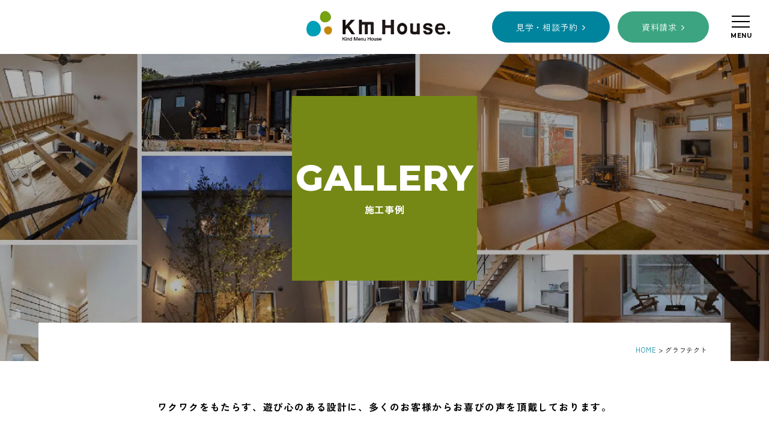

--- FILE ---
content_type: text/html; charset=UTF-8
request_url: https://km-house.com/tag/%E3%82%B0%E3%83%A9%E3%83%95%E3%83%86%E3%82%AF%E3%83%88/
body_size: 9327
content:
<!doctype html>
<html lang="ja" translate="no">

<head>
<title>「好き」や「こだわり」を実現｜茨城県常陸大宮市 | ケーエムハウス - 栃木県宇都宮市の注文住宅</title>

<meta charset="utf-8">
<meta name="viewport" content="width=device-width, initial-scale=1, user-scalable=yes">
<meta name="format-detection" content="telephone=no">
<link rel="icon" type="image/x-icon" href="https://km-house.com/favicon.ico">
<link rel="apple-touch-icon" type="image/png" href="https://km-house.com/apple-touch-icon-180x180.png">

<script src="https://km-house.com/wp-content/themes/kmhouse/js/lazysizes.min.js"></script>

<link href="https://netdna.bootstrapcdn.com/font-awesome/4.0.3/css/font-awesome.min.css" rel="stylesheet">
<link href="https://fonts.googleapis.com/css2?family=Montserrat:wght@300;600;700;800&display=swap" rel="stylesheet">

<link rel="preconnect" href="https://fonts.googleapis.com">
<link rel="preconnect" href="https://fonts.gstatic.com" crossorigin>
<link href="https://fonts.googleapis.com/css2?family=Zen+Kaku+Gothic+New:wght@400;700&display=swap" rel="stylesheet">

<link rel="stylesheet" href="https://km-house.com/wp-content/themes/kmhouse/css/reset.css?20230608004732" />
<link rel="stylesheet" href="https://km-house.com/wp-content/themes/kmhouse/css/normalize.css?20230608004732" />
<link rel="stylesheet" href="https://km-house.com/wp-content/themes/kmhouse/css/common.min.css?20240809004822" />
<link rel="stylesheet" href="https://km-house.com/wp-content/themes/kmhouse/style.min.css?20250908070833" />

<link rel="stylesheet" href="https://km-house.com/wp-content/themes/kmhouse/lower.min.css?20260116023259" />


<script src="https://km-house.com/wp-content/themes/kmhouse/js/jquery-3.2.0.min.js"></script>
<script src="https://km-house.com/wp-content/themes/kmhouse/js/ofi.min.js"></script>
<script src="https://km-house.com/wp-content/themes/kmhouse/js/common.js"></script>
<script src="https://km-house.com/wp-content/themes/kmhouse/js/modernizr-custom.js"></script>


		<!-- All in One SEO 4.9.3 - aioseo.com -->
	<meta name="robots" content="noindex, max-snippet:-1, max-image-preview:large, max-video-preview:-1" />
	<link rel="canonical" href="https://km-house.com/tag/%e3%82%b0%e3%83%a9%e3%83%95%e3%83%86%e3%82%af%e3%83%88/" />
	<meta name="generator" content="All in One SEO (AIOSEO) 4.9.3" />
		<script type="application/ld+json" class="aioseo-schema">
			{"@context":"https:\/\/schema.org","@graph":[{"@type":"BreadcrumbList","@id":"https:\/\/km-house.com\/tag\/%E3%82%B0%E3%83%A9%E3%83%95%E3%83%86%E3%82%AF%E3%83%88\/#breadcrumblist","itemListElement":[{"@type":"ListItem","@id":"https:\/\/km-house.com#listItem","position":1,"name":"\u30db\u30fc\u30e0","item":"https:\/\/km-house.com","nextItem":{"@type":"ListItem","@id":"https:\/\/km-house.com\/tag\/%e3%82%b0%e3%83%a9%e3%83%95%e3%83%86%e3%82%af%e3%83%88\/#listItem","name":"\u30b0\u30e9\u30d5\u30c6\u30af\u30c8"}},{"@type":"ListItem","@id":"https:\/\/km-house.com\/tag\/%e3%82%b0%e3%83%a9%e3%83%95%e3%83%86%e3%82%af%e3%83%88\/#listItem","position":2,"name":"\u30b0\u30e9\u30d5\u30c6\u30af\u30c8","previousItem":{"@type":"ListItem","@id":"https:\/\/km-house.com#listItem","name":"\u30db\u30fc\u30e0"}}]},{"@type":"CollectionPage","@id":"https:\/\/km-house.com\/tag\/%E3%82%B0%E3%83%A9%E3%83%95%E3%83%86%E3%82%AF%E3%83%88\/#collectionpage","url":"https:\/\/km-house.com\/tag\/%E3%82%B0%E3%83%A9%E3%83%95%E3%83%86%E3%82%AF%E3%83%88\/","name":"\u30b0\u30e9\u30d5\u30c6\u30af\u30c8 | \u30b1\u30fc\u30a8\u30e0\u30cf\u30a6\u30b9","inLanguage":"ja","isPartOf":{"@id":"https:\/\/km-house.com\/#website"},"breadcrumb":{"@id":"https:\/\/km-house.com\/tag\/%E3%82%B0%E3%83%A9%E3%83%95%E3%83%86%E3%82%AF%E3%83%88\/#breadcrumblist"}},{"@type":"Organization","@id":"https:\/\/km-house.com\/#organization","name":"\u6803\u6728\u770c\u5b87\u90fd\u5bae\u5e02\u306e\u6ce8\u6587\u4f4f\u5b85\u306f\u30b1\u30fc\u30a8\u30e0\u30cf\u30a6\u30b9","description":"\u6803\u6728\u770c\u5b87\u90fd\u5bae\u5e02\u306e\u6ce8\u6587\u4f4f\u5b85","url":"https:\/\/km-house.com\/","sameAs":["https:\/\/www.facebook.com\/kmhouse01\/","https:\/\/www.instagram.com\/kmhouse1\/","https:\/\/www.youtube.com\/channel\/UCEX4KmWYr7hMIjTi4-JzeOA"]},{"@type":"WebSite","@id":"https:\/\/km-house.com\/#website","url":"https:\/\/km-house.com\/","name":"\u30b1\u30fc\u30a8\u30e0\u30cf\u30a6\u30b9","description":"\u6803\u6728\u770c\u5b87\u90fd\u5bae\u5e02\u306e\u6ce8\u6587\u4f4f\u5b85","inLanguage":"ja","publisher":{"@id":"https:\/\/km-house.com\/#organization"}}]}
		</script>
		<!-- All in One SEO -->

<link rel="alternate" type="application/rss+xml" title="ケーエムハウス &raquo; グラフテクト タグのフィード" href="https://km-house.com/tag/%e3%82%b0%e3%83%a9%e3%83%95%e3%83%86%e3%82%af%e3%83%88/feed/" />
<style id='wp-img-auto-sizes-contain-inline-css' type='text/css'>
img:is([sizes=auto i],[sizes^="auto," i]){contain-intrinsic-size:3000px 1500px}
/*# sourceURL=wp-img-auto-sizes-contain-inline-css */
</style>
<link rel='stylesheet' id='sbi_styles-css' href='https://km-house.com/wp-content/plugins/instagram-feed-pro/css/sbi-styles.min.css?ver=6.8.1' type='text/css' media='all' />
<style id='wp-emoji-styles-inline-css' type='text/css'>

	img.wp-smiley, img.emoji {
		display: inline !important;
		border: none !important;
		box-shadow: none !important;
		height: 1em !important;
		width: 1em !important;
		margin: 0 0.07em !important;
		vertical-align: -0.1em !important;
		background: none !important;
		padding: 0 !important;
	}
/*# sourceURL=wp-emoji-styles-inline-css */
</style>
<style id='wp-block-library-inline-css' type='text/css'>
:root{--wp-block-synced-color:#7a00df;--wp-block-synced-color--rgb:122,0,223;--wp-bound-block-color:var(--wp-block-synced-color);--wp-editor-canvas-background:#ddd;--wp-admin-theme-color:#007cba;--wp-admin-theme-color--rgb:0,124,186;--wp-admin-theme-color-darker-10:#006ba1;--wp-admin-theme-color-darker-10--rgb:0,107,160.5;--wp-admin-theme-color-darker-20:#005a87;--wp-admin-theme-color-darker-20--rgb:0,90,135;--wp-admin-border-width-focus:2px}@media (min-resolution:192dpi){:root{--wp-admin-border-width-focus:1.5px}}.wp-element-button{cursor:pointer}:root .has-very-light-gray-background-color{background-color:#eee}:root .has-very-dark-gray-background-color{background-color:#313131}:root .has-very-light-gray-color{color:#eee}:root .has-very-dark-gray-color{color:#313131}:root .has-vivid-green-cyan-to-vivid-cyan-blue-gradient-background{background:linear-gradient(135deg,#00d084,#0693e3)}:root .has-purple-crush-gradient-background{background:linear-gradient(135deg,#34e2e4,#4721fb 50%,#ab1dfe)}:root .has-hazy-dawn-gradient-background{background:linear-gradient(135deg,#faaca8,#dad0ec)}:root .has-subdued-olive-gradient-background{background:linear-gradient(135deg,#fafae1,#67a671)}:root .has-atomic-cream-gradient-background{background:linear-gradient(135deg,#fdd79a,#004a59)}:root .has-nightshade-gradient-background{background:linear-gradient(135deg,#330968,#31cdcf)}:root .has-midnight-gradient-background{background:linear-gradient(135deg,#020381,#2874fc)}:root{--wp--preset--font-size--normal:16px;--wp--preset--font-size--huge:42px}.has-regular-font-size{font-size:1em}.has-larger-font-size{font-size:2.625em}.has-normal-font-size{font-size:var(--wp--preset--font-size--normal)}.has-huge-font-size{font-size:var(--wp--preset--font-size--huge)}.has-text-align-center{text-align:center}.has-text-align-left{text-align:left}.has-text-align-right{text-align:right}.has-fit-text{white-space:nowrap!important}#end-resizable-editor-section{display:none}.aligncenter{clear:both}.items-justified-left{justify-content:flex-start}.items-justified-center{justify-content:center}.items-justified-right{justify-content:flex-end}.items-justified-space-between{justify-content:space-between}.screen-reader-text{border:0;clip-path:inset(50%);height:1px;margin:-1px;overflow:hidden;padding:0;position:absolute;width:1px;word-wrap:normal!important}.screen-reader-text:focus{background-color:#ddd;clip-path:none;color:#444;display:block;font-size:1em;height:auto;left:5px;line-height:normal;padding:15px 23px 14px;text-decoration:none;top:5px;width:auto;z-index:100000}html :where(.has-border-color){border-style:solid}html :where([style*=border-top-color]){border-top-style:solid}html :where([style*=border-right-color]){border-right-style:solid}html :where([style*=border-bottom-color]){border-bottom-style:solid}html :where([style*=border-left-color]){border-left-style:solid}html :where([style*=border-width]){border-style:solid}html :where([style*=border-top-width]){border-top-style:solid}html :where([style*=border-right-width]){border-right-style:solid}html :where([style*=border-bottom-width]){border-bottom-style:solid}html :where([style*=border-left-width]){border-left-style:solid}html :where(img[class*=wp-image-]){height:auto;max-width:100%}:where(figure){margin:0 0 1em}html :where(.is-position-sticky){--wp-admin--admin-bar--position-offset:var(--wp-admin--admin-bar--height,0px)}@media screen and (max-width:600px){html :where(.is-position-sticky){--wp-admin--admin-bar--position-offset:0px}}

/*# sourceURL=wp-block-library-inline-css */
</style><style id='global-styles-inline-css' type='text/css'>
:root{--wp--preset--aspect-ratio--square: 1;--wp--preset--aspect-ratio--4-3: 4/3;--wp--preset--aspect-ratio--3-4: 3/4;--wp--preset--aspect-ratio--3-2: 3/2;--wp--preset--aspect-ratio--2-3: 2/3;--wp--preset--aspect-ratio--16-9: 16/9;--wp--preset--aspect-ratio--9-16: 9/16;--wp--preset--color--black: #000000;--wp--preset--color--cyan-bluish-gray: #abb8c3;--wp--preset--color--white: #ffffff;--wp--preset--color--pale-pink: #f78da7;--wp--preset--color--vivid-red: #cf2e2e;--wp--preset--color--luminous-vivid-orange: #ff6900;--wp--preset--color--luminous-vivid-amber: #fcb900;--wp--preset--color--light-green-cyan: #7bdcb5;--wp--preset--color--vivid-green-cyan: #00d084;--wp--preset--color--pale-cyan-blue: #8ed1fc;--wp--preset--color--vivid-cyan-blue: #0693e3;--wp--preset--color--vivid-purple: #9b51e0;--wp--preset--gradient--vivid-cyan-blue-to-vivid-purple: linear-gradient(135deg,rgb(6,147,227) 0%,rgb(155,81,224) 100%);--wp--preset--gradient--light-green-cyan-to-vivid-green-cyan: linear-gradient(135deg,rgb(122,220,180) 0%,rgb(0,208,130) 100%);--wp--preset--gradient--luminous-vivid-amber-to-luminous-vivid-orange: linear-gradient(135deg,rgb(252,185,0) 0%,rgb(255,105,0) 100%);--wp--preset--gradient--luminous-vivid-orange-to-vivid-red: linear-gradient(135deg,rgb(255,105,0) 0%,rgb(207,46,46) 100%);--wp--preset--gradient--very-light-gray-to-cyan-bluish-gray: linear-gradient(135deg,rgb(238,238,238) 0%,rgb(169,184,195) 100%);--wp--preset--gradient--cool-to-warm-spectrum: linear-gradient(135deg,rgb(74,234,220) 0%,rgb(151,120,209) 20%,rgb(207,42,186) 40%,rgb(238,44,130) 60%,rgb(251,105,98) 80%,rgb(254,248,76) 100%);--wp--preset--gradient--blush-light-purple: linear-gradient(135deg,rgb(255,206,236) 0%,rgb(152,150,240) 100%);--wp--preset--gradient--blush-bordeaux: linear-gradient(135deg,rgb(254,205,165) 0%,rgb(254,45,45) 50%,rgb(107,0,62) 100%);--wp--preset--gradient--luminous-dusk: linear-gradient(135deg,rgb(255,203,112) 0%,rgb(199,81,192) 50%,rgb(65,88,208) 100%);--wp--preset--gradient--pale-ocean: linear-gradient(135deg,rgb(255,245,203) 0%,rgb(182,227,212) 50%,rgb(51,167,181) 100%);--wp--preset--gradient--electric-grass: linear-gradient(135deg,rgb(202,248,128) 0%,rgb(113,206,126) 100%);--wp--preset--gradient--midnight: linear-gradient(135deg,rgb(2,3,129) 0%,rgb(40,116,252) 100%);--wp--preset--font-size--small: 13px;--wp--preset--font-size--medium: 20px;--wp--preset--font-size--large: 36px;--wp--preset--font-size--x-large: 42px;--wp--preset--spacing--20: 0.44rem;--wp--preset--spacing--30: 0.67rem;--wp--preset--spacing--40: 1rem;--wp--preset--spacing--50: 1.5rem;--wp--preset--spacing--60: 2.25rem;--wp--preset--spacing--70: 3.38rem;--wp--preset--spacing--80: 5.06rem;--wp--preset--shadow--natural: 6px 6px 9px rgba(0, 0, 0, 0.2);--wp--preset--shadow--deep: 12px 12px 50px rgba(0, 0, 0, 0.4);--wp--preset--shadow--sharp: 6px 6px 0px rgba(0, 0, 0, 0.2);--wp--preset--shadow--outlined: 6px 6px 0px -3px rgb(255, 255, 255), 6px 6px rgb(0, 0, 0);--wp--preset--shadow--crisp: 6px 6px 0px rgb(0, 0, 0);}:where(.is-layout-flex){gap: 0.5em;}:where(.is-layout-grid){gap: 0.5em;}body .is-layout-flex{display: flex;}.is-layout-flex{flex-wrap: wrap;align-items: center;}.is-layout-flex > :is(*, div){margin: 0;}body .is-layout-grid{display: grid;}.is-layout-grid > :is(*, div){margin: 0;}:where(.wp-block-columns.is-layout-flex){gap: 2em;}:where(.wp-block-columns.is-layout-grid){gap: 2em;}:where(.wp-block-post-template.is-layout-flex){gap: 1.25em;}:where(.wp-block-post-template.is-layout-grid){gap: 1.25em;}.has-black-color{color: var(--wp--preset--color--black) !important;}.has-cyan-bluish-gray-color{color: var(--wp--preset--color--cyan-bluish-gray) !important;}.has-white-color{color: var(--wp--preset--color--white) !important;}.has-pale-pink-color{color: var(--wp--preset--color--pale-pink) !important;}.has-vivid-red-color{color: var(--wp--preset--color--vivid-red) !important;}.has-luminous-vivid-orange-color{color: var(--wp--preset--color--luminous-vivid-orange) !important;}.has-luminous-vivid-amber-color{color: var(--wp--preset--color--luminous-vivid-amber) !important;}.has-light-green-cyan-color{color: var(--wp--preset--color--light-green-cyan) !important;}.has-vivid-green-cyan-color{color: var(--wp--preset--color--vivid-green-cyan) !important;}.has-pale-cyan-blue-color{color: var(--wp--preset--color--pale-cyan-blue) !important;}.has-vivid-cyan-blue-color{color: var(--wp--preset--color--vivid-cyan-blue) !important;}.has-vivid-purple-color{color: var(--wp--preset--color--vivid-purple) !important;}.has-black-background-color{background-color: var(--wp--preset--color--black) !important;}.has-cyan-bluish-gray-background-color{background-color: var(--wp--preset--color--cyan-bluish-gray) !important;}.has-white-background-color{background-color: var(--wp--preset--color--white) !important;}.has-pale-pink-background-color{background-color: var(--wp--preset--color--pale-pink) !important;}.has-vivid-red-background-color{background-color: var(--wp--preset--color--vivid-red) !important;}.has-luminous-vivid-orange-background-color{background-color: var(--wp--preset--color--luminous-vivid-orange) !important;}.has-luminous-vivid-amber-background-color{background-color: var(--wp--preset--color--luminous-vivid-amber) !important;}.has-light-green-cyan-background-color{background-color: var(--wp--preset--color--light-green-cyan) !important;}.has-vivid-green-cyan-background-color{background-color: var(--wp--preset--color--vivid-green-cyan) !important;}.has-pale-cyan-blue-background-color{background-color: var(--wp--preset--color--pale-cyan-blue) !important;}.has-vivid-cyan-blue-background-color{background-color: var(--wp--preset--color--vivid-cyan-blue) !important;}.has-vivid-purple-background-color{background-color: var(--wp--preset--color--vivid-purple) !important;}.has-black-border-color{border-color: var(--wp--preset--color--black) !important;}.has-cyan-bluish-gray-border-color{border-color: var(--wp--preset--color--cyan-bluish-gray) !important;}.has-white-border-color{border-color: var(--wp--preset--color--white) !important;}.has-pale-pink-border-color{border-color: var(--wp--preset--color--pale-pink) !important;}.has-vivid-red-border-color{border-color: var(--wp--preset--color--vivid-red) !important;}.has-luminous-vivid-orange-border-color{border-color: var(--wp--preset--color--luminous-vivid-orange) !important;}.has-luminous-vivid-amber-border-color{border-color: var(--wp--preset--color--luminous-vivid-amber) !important;}.has-light-green-cyan-border-color{border-color: var(--wp--preset--color--light-green-cyan) !important;}.has-vivid-green-cyan-border-color{border-color: var(--wp--preset--color--vivid-green-cyan) !important;}.has-pale-cyan-blue-border-color{border-color: var(--wp--preset--color--pale-cyan-blue) !important;}.has-vivid-cyan-blue-border-color{border-color: var(--wp--preset--color--vivid-cyan-blue) !important;}.has-vivid-purple-border-color{border-color: var(--wp--preset--color--vivid-purple) !important;}.has-vivid-cyan-blue-to-vivid-purple-gradient-background{background: var(--wp--preset--gradient--vivid-cyan-blue-to-vivid-purple) !important;}.has-light-green-cyan-to-vivid-green-cyan-gradient-background{background: var(--wp--preset--gradient--light-green-cyan-to-vivid-green-cyan) !important;}.has-luminous-vivid-amber-to-luminous-vivid-orange-gradient-background{background: var(--wp--preset--gradient--luminous-vivid-amber-to-luminous-vivid-orange) !important;}.has-luminous-vivid-orange-to-vivid-red-gradient-background{background: var(--wp--preset--gradient--luminous-vivid-orange-to-vivid-red) !important;}.has-very-light-gray-to-cyan-bluish-gray-gradient-background{background: var(--wp--preset--gradient--very-light-gray-to-cyan-bluish-gray) !important;}.has-cool-to-warm-spectrum-gradient-background{background: var(--wp--preset--gradient--cool-to-warm-spectrum) !important;}.has-blush-light-purple-gradient-background{background: var(--wp--preset--gradient--blush-light-purple) !important;}.has-blush-bordeaux-gradient-background{background: var(--wp--preset--gradient--blush-bordeaux) !important;}.has-luminous-dusk-gradient-background{background: var(--wp--preset--gradient--luminous-dusk) !important;}.has-pale-ocean-gradient-background{background: var(--wp--preset--gradient--pale-ocean) !important;}.has-electric-grass-gradient-background{background: var(--wp--preset--gradient--electric-grass) !important;}.has-midnight-gradient-background{background: var(--wp--preset--gradient--midnight) !important;}.has-small-font-size{font-size: var(--wp--preset--font-size--small) !important;}.has-medium-font-size{font-size: var(--wp--preset--font-size--medium) !important;}.has-large-font-size{font-size: var(--wp--preset--font-size--large) !important;}.has-x-large-font-size{font-size: var(--wp--preset--font-size--x-large) !important;}
/*# sourceURL=global-styles-inline-css */
</style>

<style id='classic-theme-styles-inline-css' type='text/css'>
/*! This file is auto-generated */
.wp-block-button__link{color:#fff;background-color:#32373c;border-radius:9999px;box-shadow:none;text-decoration:none;padding:calc(.667em + 2px) calc(1.333em + 2px);font-size:1.125em}.wp-block-file__button{background:#32373c;color:#fff;text-decoration:none}
/*# sourceURL=/wp-includes/css/classic-themes.min.css */
</style>
<link rel='stylesheet' id='wp-pagenavi-css' href='https://km-house.com/wp-content/plugins/wp-pagenavi/pagenavi-css.css?ver=2.70' type='text/css' media='all' />
<link rel="EditURI" type="application/rsd+xml" title="RSD" href="https://km-house.com/xmlrpc.php?rsd" />
<meta name="generator" content="WordPress 6.9" />

<!-- Global site tag (gtag.js) - Google Analytics -->
<script async src="https://www.googletagmanager.com/gtag/js?id=G-3PGCWNFNEG"></script>
<script>
  window.dataLayer = window.dataLayer || [];
  function gtag(){dataLayer.push(arguments);}
  gtag('js', new Date());

  gtag('config', 'G-3PGCWNFNEG');
</script>

<!-- Google Tag Manager -->
<script>(function(w,d,s,l,i){w[l]=w[l]||[];w[l].push({'gtm.start':
new Date().getTime(),event:'gtm.js'});var f=d.getElementsByTagName(s)[0],
j=d.createElement(s),dl=l!='dataLayer'?'&l='+l:'';j.async=true;j.src=
'https://www.googletagmanager.com/gtm.js?id='+i+dl;f.parentNode.insertBefore(j,f);
})(window,document,'script','dataLayer','GTM-N65ZDZV');</script>
<!-- End Google Tag Manager -->

</head>



<body id="gallery_arcive" class="lower">


<!-- Google Tag Manager (noscript) -->
<noscript><iframe src="https://www.googletagmanager.com/ns.html?id=GTM-N65ZDZV"
height="0" width="0" style="display:none;visibility:hidden"></iframe></noscript>
<!-- End Google Tag Manager (noscript) -->

<div id="all">

<header>
<div class="logo"><a href="https://km-house.com/"><img class="lazyload" data-src="https://km-house.com/img/common/logo.png" alt="栃木県宇都宮市の注文住宅 ケーエムハウス" width="240"></a></div>
<div class="fixed_btn"><a href="https://km-house.com/catalog" class="link">資料請求</a></div>
<div class="fixed_btn02"><a href="https://km-house.com/modelhouse" class="link">見学・相談<span class="pc">予約</span></a></div>
<div class="drawer_menu">
<div class="drawer_bg"></div>
<button type="button" class="drawer_button la_en">
<span class="drawer_bar drawer_bar1"></span>
<span class="drawer_bar drawer_bar2"></span>
<span class="drawer_bar drawer_bar3"></span>
<span class="drawer_menu_text drawer_text gothic">MENU</span>
<span class="drawer_close drawer_text gothic">CLOSE</span>
</button>
<nav class="drawer_nav_wrapper">
<div>
<div class="drawer_nav">
<div>
<div class="la_en pc"><a href="https://km-house.com/">HOME</a></div>
<ul class="sp">
<li class="la_en"><a href="https://km-house.com/">HOME</a></li>
</ul>
</div>
<div>
<div class="la_en pc">WORKS</div>
<ul>
<li><a href="https://km-house.com/concept">コンセプト</a></li>
<li><a href="https://km-house.com/performance">安心性能</a></li>
<li><a href="https://km-house.com/gallery">施工事例</a></li>
<!--<li><a href="https://km-house.com/simplenote">シンプルノート</a></li>-->
</ul>
</div>
<div>
<div class="la_en pc">ABOUT</div>
<ul>
<li><a href="https://km-house.com/company">会社案内</a></li>
<li><a href="https://km-house.com/company/#cnt_access">アクセス</a></li>
<li><a href="https://km-house.com/faq">よくあるご質問</a></li>
</ul>
</div>
<div>
<div class="la_en pc">TOPICS</div>
<ul>
<li><a href="https://km-house.com/category/news">お知らせ</a></li>
<li><a href="https://km-house.com/category/blog">ブログ</a></li>
<li><a href="https://km-house.com/family-event">ファミリーイベント</a></li>
</ul>
</div>
<div>
<div class="la_en pc">CONTACT</div>
<ul>
<li class="btn"><a href="https://km-house.com/modelhouse">展示場見学・相談予約</a></li>
<li class="btn"><a href="https://km-house.com/catalog">資料請求</a></li>
</ul>
</div>
</div><!--drawer_nav-->
<div class="logo center"><a href="https://km-house.com/"><img class="lazyload" data-src="https://km-house.com/img/common/logo.png" alt="ケーエムハウス " width="200"></a></div>
<div class="content_row_center_middle">
<div>栃木県宇都宮市の注文住宅 ケーエムハウス</div>
<div>〒321-0903 栃木県宇都宮市下平出町1599-6</div>
</div>
<ul class="sns content_row_center_middle">
<li><a href="https://www.instagram.com/kmhouse1/" target="_blank"><img class="lazyload" data-src="https://km-house.com/img/common/icon_insta_bl.svg" width="30" alt="Instagram"></a></li>
<li><a href="https://www.facebook.com/kmhouse01/" target="_blank"><img class="lazyload" data-src="https://km-house.com/img/common/icon_fb_bl.svg" width="30 alt="Facebook"></a></li>
<li><a href="https://www.youtube.com/channel/UCEX4KmWYr7hMIjTi4-JzeOA" target="_blank"><img class="lazyload" data-src="https://km-house.com/img/common/icon_yt_bl.svg" width="36" alt="Youtube"></a></li>
</ul>
</div>
</nav><!--drawer_nav_wrapper-->
</div><!--drawer_menu-->
</header>

<article id="container">

<div id="pagetop">
<div class="photo"><img class="lazyload" data-src="https://km-house.com/img/gallery/pagetop.jpg" alt=""></div>
<div class="pagettl bg_green">
<div class="la_en bold">GALLERY</div>
<h1>施工事例</h1>
</div>
</div><!--pagetop-->




<div id="tpp">
<div class="breadcrumbs">
    <span property="itemListElement" typeof="ListItem"><a property="item" typeof="WebPage" title="Go to ケーエムハウス." href="https://km-house.com" class="home" ><span property="name">HOME</span></a><meta property="position" content="1"></span> &gt; <span property="itemListElement" typeof="ListItem"><span property="name" class="archive taxonomy post_tag current-item">グラフテクト</span><meta property="url" content="https://km-house.com/tag/%e3%82%b0%e3%83%a9%e3%83%95%e3%83%86%e3%82%af%e3%83%88/?post_type=gallery"><meta property="position" content="2"></span></div>
</div><!--tpp-->

<section class="pt0 pb0">
<div class="inner">
<p class="ccp">ワクワクをもたらす、遊び心のある設計に、多くのお客様からお喜びの声を頂戴しております。<br>
<!--お子様がのびのびと遊べるワンフロアで繋がる空間、自然を活かした風景を楽しめる設計、<br>
薪ストーブのある土間のリビングダイニングなど、アイディアを基に様々な設計を手掛けてまいりました。<br>
これからの生活を見据えたプランニングで、より暮らしを愉しめるようプロの目線でご提案いたします。--></p>

<div class="keyword_nav_box">
<h2>#グラフテクト の一覧ページ</h2>
</div>


</div><!--inner-->


<div class="inner11">
<ul class="gallery_list_new">
<li>
<a href="https://km-house.com/gallery/7871/" class="main">
<div class="img_box">
<div class="img"><img src="https://km-house.com/wp-content/uploads/20240428_005-1-600x400.jpg" width="" height=""/></div>
</div>
<div class="txt_box">
<h3>「好き」や「こだわり」を実現｜茨城県常陸大宮市</h3>
<p>常陸大宮市　RK様</p></div>
</a>
<ul>
<li><a href="https://km-house.com/tag/%e3%82%a6%e3%83%83%e3%83%89%e3%83%87%e3%83%83%e3%82%ad/">#ウッドデッキ</a></li><li><a href="https://km-house.com/tag/%e3%82%ac%e3%83%ab%e3%83%90%e3%83%aa%e3%82%a6%e3%83%a0/">#ガルバリウム</a></li><li><a href="https://km-house.com/tag/%e3%82%b0%e3%83%a9%e3%83%95%e3%83%86%e3%82%af%e3%83%88/">#グラフテクト</a></li><li><a href="https://km-house.com/tag/%e3%82%b9%e3%82%b1%e3%83%ab%e3%83%88%e3%83%b3%e9%9a%8e%e6%ae%b5/">#スケルトン階段</a></li><li><a href="https://km-house.com/tag/%e5%a1%97%e3%82%8a%e5%a3%81/">#塗り壁</a></li><li><a href="https://km-house.com/tag/%e5%a4%96%e6%96%ad%e7%86%b1/">#外断熱</a></li><li><a href="https://km-house.com/tag/%e5%ae%b6%e4%ba%8b%e5%8b%95%e7%b7%9a/">#家事動線</a></li><li><a href="https://km-house.com/tag/%e5%b9%b3%e5%b1%8b/">#平屋</a></li><li><a href="https://km-house.com/tag/%e7%84%a1%e5%9e%a2%e5%ba%8a/">#無垢床</a></li><li><a href="https://km-house.com/tag/%e8%b6%a3%e5%91%b3%e9%83%a8%e5%b1%8b/">#趣味部屋</a></li><li><a href="https://km-house.com/tag/%e9%80%a0%e4%bd%9c%e6%b4%97%e9%9d%a2/">#造作洗面</a></li><li><a href="https://km-house.com/tag/%e9%95%b7%e6%9c%9f%e5%84%aa%e8%89%af%e4%bd%8f%e5%ae%85/">#長期優良住宅</a></li></ul>

</li>
<li>
<a href="https://km-house.com/gallery/5295/" class="main">
<div class="img_box">
<div class="img"><img src="https://km-house.com/wp-content/uploads/117-600x400.jpg" width="" height=""/></div>
</div>
<div class="txt_box">
<h3>大きなウッドデッキのある開放的な平屋｜下都賀郡壬生町</h3>
<p>下都賀郡壬生町　S様</p></div>
</a>
<ul>
<li><a href="https://km-house.com/tag/%e3%82%a6%e3%83%83%e3%83%89%e3%83%87%e3%83%83%e3%82%ad/">#ウッドデッキ</a></li><li><a href="https://km-house.com/tag/%e3%82%ac%e3%83%ab%e3%83%90%e3%83%aa%e3%82%a6%e3%83%a0/">#ガルバリウム</a></li><li><a href="https://km-house.com/tag/%e3%82%b0%e3%83%a9%e3%83%95%e3%83%86%e3%82%af%e3%83%88/">#グラフテクト</a></li><li><a href="https://km-house.com/tag/%e3%83%ad%e3%83%95%e3%83%88/">#ロフト</a></li><li><a href="https://km-house.com/tag/%e5%8c%96%e7%b2%a7%e6%a2%81/">#化粧梁</a></li><li><a href="https://km-house.com/tag/%e5%a4%a7%e9%96%8b%e5%8f%a3%e6%8e%83%e3%81%8d%e5%87%ba%e3%81%97%e7%aa%93/">#大開口掃き出し窓</a></li><li><a href="https://km-house.com/tag/%e5%ae%b6%e4%ba%8b%e5%b0%8e%e7%b7%9a/">#家事導線</a></li><li><a href="https://km-house.com/tag/%e7%84%a1%e5%9e%a2%e5%ba%8a/">#無垢床</a></li><li><a href="https://km-house.com/tag/%e9%80%a0%e4%bd%9c%e6%b4%97%e9%9d%a2/">#造作洗面</a></li></ul>

</li>
</ul>
</div>


</section>

<div class="pagenav pt0">
<div class='wp-pagenavi' role='navigation'>
<span aria-current='page' class='current'>1</span>
</div> 
</div>

</article><!--container-->

<footer id="footer">
<ul class="contact_nav content_row bold">
<li><a href="https://km-house.com/modelhouse">
<div><img class="lazyload" data-src="https://km-house.com/img/common/cnt_img01.png" alt="モデルハウス見学・相談予約"></div>
<div class="la_en bold">MODEL HOUSE</div>
<p class="ttl_min">展示場でケーエムハウスの家づくりを<br class="sp">体感してみませんか？</p>
<div class="btn tx_green shadow">展示場見学・相談予約</div>
</a></li>
<li><a href="https://km-house.com/catalog">
<div><img class="lazyload" data-src="https://km-house.com/img/common/cnt_img03.png?230822" alt="資料請求"></div>
<div class="la_en bold">CATALOG</div>
<p class="ttl_min">ケーエムハウスの<br class="sp">施工事例フォトブックなどをプレゼント！</p>
<div class="btn tx_blue shadow">資料請求</div>
</a></li>
</ul>
<div id="f_top">
<div class="f_logo"><img class="lazyload" data-src="https://km-house.com/img/common/logo.png" width="230" alt="ケーエムハウス"></div>
<address class="bold"><span>栃木県宇都宮市の注文住宅 ケーエムハウス</span><span>〒321-0903 栃木県宇都宮市下平出町1599-6</span></address>
<div class="tel tx_blue la_en"><a href="tel:028-664-1110">028-664-1110</a></div>
<div class="tx_blue">営業時間／10：00〜18：00</div>
</div>
<ul id="f_nav" class="content_row_center_middle">
<li><a href="https://km-house.com/">HOME</a></li>
<li><a href="https://km-house.com/concept">コンセプト</a></li>
<li><a href="https://km-house.com/gallery">施工事例</a></li>
<li><a href="https://km-house.com/company">会社案内</a></li>
<li><a href="https://km-house.com/company/#cnt_access">アクセス</a></li>
<li><a href="https://km-house.com/faq">よくあるご質問</a></li>
<li><a href="https://km-house.com/category/news">お知らせ</a></li>
<li><a href="https://km-house.com/category/blog">ブログ</a></li>
</ul>
<div id="f_bottom">
<ul class="sns content_row_center_middle">
<li><a href="https://www.instagram.com/kmhouse1/" target="_blank"><img class="lazyload" data-src="https://km-house.com/img/common/icon_insta_wh.svg" width="30" alt="Instagram"></a></li>
<li><a href="https://www.facebook.com/kmhouse01/" target="_blank"><img class="lazyload" data-src="https://km-house.com/img/common/icon_fb_wh.svg" width="30 alt="Facebook"></a></li>
<li><a href="https://www.youtube.com/channel/UCEX4KmWYr7hMIjTi4-JzeOA" target="_blank"><img class="lazyload" data-src="https://km-house.com/img/common/icon_yt_wh.svg" width="36" alt="Youtube"></a></li>
</ul>
<div class="copyright la_en">Copyright © KM HOUSE Co., Ltd.  All Rights Reserved.</div>
</div>
<script type="speculationrules">
{"prefetch":[{"source":"document","where":{"and":[{"href_matches":"/*"},{"not":{"href_matches":["/wp-*.php","/wp-admin/*","/wp-content/uploads/*","/wp-content/*","/wp-content/plugins/*","/wp-content/themes/kmhouse/*","/*\\?(.+)"]}},{"not":{"selector_matches":"a[rel~=\"nofollow\"]"}},{"not":{"selector_matches":".no-prefetch, .no-prefetch a"}}]},"eagerness":"conservative"}]}
</script>
<!-- Custom Feeds for Instagram JS -->
<script type="text/javascript">
var sbiajaxurl = "https://km-house.com/wp-admin/admin-ajax.php";

</script>
<script id="wp-emoji-settings" type="application/json">
{"baseUrl":"https://s.w.org/images/core/emoji/17.0.2/72x72/","ext":".png","svgUrl":"https://s.w.org/images/core/emoji/17.0.2/svg/","svgExt":".svg","source":{"concatemoji":"https://km-house.com/wp-includes/js/wp-emoji-release.min.js?ver=6.9"}}
</script>
<script type="module">
/* <![CDATA[ */
/*! This file is auto-generated */
const a=JSON.parse(document.getElementById("wp-emoji-settings").textContent),o=(window._wpemojiSettings=a,"wpEmojiSettingsSupports"),s=["flag","emoji"];function i(e){try{var t={supportTests:e,timestamp:(new Date).valueOf()};sessionStorage.setItem(o,JSON.stringify(t))}catch(e){}}function c(e,t,n){e.clearRect(0,0,e.canvas.width,e.canvas.height),e.fillText(t,0,0);t=new Uint32Array(e.getImageData(0,0,e.canvas.width,e.canvas.height).data);e.clearRect(0,0,e.canvas.width,e.canvas.height),e.fillText(n,0,0);const a=new Uint32Array(e.getImageData(0,0,e.canvas.width,e.canvas.height).data);return t.every((e,t)=>e===a[t])}function p(e,t){e.clearRect(0,0,e.canvas.width,e.canvas.height),e.fillText(t,0,0);var n=e.getImageData(16,16,1,1);for(let e=0;e<n.data.length;e++)if(0!==n.data[e])return!1;return!0}function u(e,t,n,a){switch(t){case"flag":return n(e,"\ud83c\udff3\ufe0f\u200d\u26a7\ufe0f","\ud83c\udff3\ufe0f\u200b\u26a7\ufe0f")?!1:!n(e,"\ud83c\udde8\ud83c\uddf6","\ud83c\udde8\u200b\ud83c\uddf6")&&!n(e,"\ud83c\udff4\udb40\udc67\udb40\udc62\udb40\udc65\udb40\udc6e\udb40\udc67\udb40\udc7f","\ud83c\udff4\u200b\udb40\udc67\u200b\udb40\udc62\u200b\udb40\udc65\u200b\udb40\udc6e\u200b\udb40\udc67\u200b\udb40\udc7f");case"emoji":return!a(e,"\ud83e\u1fac8")}return!1}function f(e,t,n,a){let r;const o=(r="undefined"!=typeof WorkerGlobalScope&&self instanceof WorkerGlobalScope?new OffscreenCanvas(300,150):document.createElement("canvas")).getContext("2d",{willReadFrequently:!0}),s=(o.textBaseline="top",o.font="600 32px Arial",{});return e.forEach(e=>{s[e]=t(o,e,n,a)}),s}function r(e){var t=document.createElement("script");t.src=e,t.defer=!0,document.head.appendChild(t)}a.supports={everything:!0,everythingExceptFlag:!0},new Promise(t=>{let n=function(){try{var e=JSON.parse(sessionStorage.getItem(o));if("object"==typeof e&&"number"==typeof e.timestamp&&(new Date).valueOf()<e.timestamp+604800&&"object"==typeof e.supportTests)return e.supportTests}catch(e){}return null}();if(!n){if("undefined"!=typeof Worker&&"undefined"!=typeof OffscreenCanvas&&"undefined"!=typeof URL&&URL.createObjectURL&&"undefined"!=typeof Blob)try{var e="postMessage("+f.toString()+"("+[JSON.stringify(s),u.toString(),c.toString(),p.toString()].join(",")+"));",a=new Blob([e],{type:"text/javascript"});const r=new Worker(URL.createObjectURL(a),{name:"wpTestEmojiSupports"});return void(r.onmessage=e=>{i(n=e.data),r.terminate(),t(n)})}catch(e){}i(n=f(s,u,c,p))}t(n)}).then(e=>{for(const n in e)a.supports[n]=e[n],a.supports.everything=a.supports.everything&&a.supports[n],"flag"!==n&&(a.supports.everythingExceptFlag=a.supports.everythingExceptFlag&&a.supports[n]);var t;a.supports.everythingExceptFlag=a.supports.everythingExceptFlag&&!a.supports.flag,a.supports.everything||((t=a.source||{}).concatemoji?r(t.concatemoji):t.wpemoji&&t.twemoji&&(r(t.twemoji),r(t.wpemoji)))});
//# sourceURL=https://km-house.com/wp-includes/js/wp-emoji-loader.min.js
/* ]]> */
</script>
</footer>

</div><!--all-->



<script>
  objectFitImages();
</script>

</body>




</html>



--- FILE ---
content_type: text/css
request_url: https://km-house.com/wp-content/themes/kmhouse/css/common.min.css?20240809004822
body_size: 1985
content:
img{vertical-align:bottom}a img:hover,a:hover{opacity:0.7;filter:alpha(opacity=70);-moz-opacity:0.7;-webkit-transition:0.7s;-moz-transition:0.5s;-ms-transition:0.5s;-o-transition:0.5s;transition:0.5s}p{max-height:100%}h1,h2,h3,h4,h5,p,dt,dd{line-height:1.5}.t9{font-size:0.9rem !important}.t11{font-size:1.1rem !important}.t12{font-size:1.2rem !important}.t13{font-size:1.3rem !important}.t14{font-size:1.4rem !important}.t15{font-size:1.5rem !important}.t16{font-size:1.6rem !important}.t18{font-size:1.8rem !important}.t20{font-size:2rem !important}.t21{font-size:2.1rem !important}.t22{font-size:2.2rem !important}.t23{font-size:2.3rem !important}.bold{font-weight:bold !important}.ls0{letter-spacing:0 !important}.right{text-align:right !important}.center{text-align:center !important}.left{text-align:left !important}.link:after{content:"\f105";font-family:FontAwesome;font-size:1.5rem;vertical-align:central;margin-left:0.5em}.link2:before{content:"\f054";font-family:FontAwesome;vertical-align:baseline;margin-right:0.5em}.link3:before{content:"\f105";font-size:1.5rem;font-family:FontAwesome;vertical-align:central;margin-right:0.3em}.button a{display:table;padding:22px 30px;text-align:center;margin:auto;min-width:200px;border:1px solid #000;background:#000;color:#fff;font-size:1.35rem;border-radius:30px;-webkit-border-radius:30px;-moz-border-radius:30px;font-weight:bold}.button a:after{content:"\f105";font-family:FontAwesome;font-size:1.5rem;vertical-align:central;margin-left:0.5em}.mt5{margin-top:5px !important}.mt10{margin-top:10px !important}.mt20{margin-top:20px !important}.mt30{margin-top:30px !important}.mt40{margin-top:40px !important}.mt50{margin-top:50px !important}.mt100{margin-top:100px !important}.mb10{margin-bottom:10px !important}.mb20{margin-bottom:20px !important}.mb30{margin-bottom:30px !important}.mb40{margin-bottom:40px !important}.pt0{padding-top:0 !important}.pb0{padding-bottom:0 !important}.mb0{margin-bottom:0 !important}.mt0{margin-top:0 !important}.cf:before,.cf:after{content:"";display:table}.cf:after{clear:both}.cf{*zoom:1}input[type="text"],input[type="tel"],input[type="date"],input[type="datetime"],input[type="email"],input[type="number"],input[type="search"],input[type="time"],input[type="url"],textarea,select{background-color:rgba(255,255,255,0.1);border:none;border-radius:4px;font-size:16px;margin:0;outline:0;padding:16px 20px;width:100%;box-sizing:border-box;-webkit-box-sizing:border-box;-moz-box-sizing:border-box;background-color:#e8eeef;-webkit-box-shadow:0 1px 0 rgba(0,0,0,0.03) inset;box-shadow:0 1px 0 rgba(0,0,0,0.03) inset;line-height:1;font-family:"メイリオ", Meiryo, sans-serif !important;font-size:1.5rem}input[type="text"]:focus,input[type="tel"]:focus,input[type="date"]:focus,input[type="datetime"]:focus,input[type="email"]:focus,input[type="number"]:focus,input[type="search"]:focus,input[type="time"]:focus,input[type="url"]:focus,textarea:focus,select:focus{background:#d2d9dd}select{-webkit-appearance:none;-moz-appearance:none;appearance:none;background:#e8eeef url(../../../../image/common/arrow.svg) no-repeat 95% 50% !important;background-size:8px !important;height:56px;padding:2px 10px;width:200px;position:relative;font-family:"メイリオ", Meiryo, sans-serif !important;font-size:1.5rem}input[type="checkbox"],input[type="radio"]{width:20px;height:20px}input[type="submit"]{border:none}input.short{width:200px !important}input.medium,select.medium{width:90%;max-width:340px !important}input.min,select.min{width:32%;max-width:200px !important}.object-fit-img{object-fit:cover;font-family:'object-fit: cover;'}.clear{clear:both}.nowrap{white-space:nowrap}table{border-top:1px solid #cccccc;border-left:1px solid #cccccc;border-collapse:collapse;border-spacing:0;empty-cells:show;margin:0px 0px 0px 1px}table>tbody>tr>th{line-height:160%;vertical-align:middle;text-align:left;white-space:nowrap;border-right:1px solid #cccccc;border-bottom:1px solid #cccccc;padding:20px 10px}table>tbody>tr>td{line-height:160%;border-right:1px solid #cccccc;border-bottom:1px solid #cccccc;padding:20px 10px}.aligncenter,div.aligncenter{display:block;margin-left:auto;margin-right:auto}.alignleft{float:left}.alignright{padding:0px 0px 10px 20px;float:right}.wp-caption{text-align:left;font-size:90%;margin:0px 0px 20px 0px}.wp-caption img{margin:0;padding:0;border:0 none}.wp-caption-text{text-align:center;font-size:100%;line-height:17px;padding:5px 0px 0px 0px;margin:0px 0px 0px 0px}#tpp a{color:#00849e}#tpp span{display:inline-block;line-height:1.3}#nextprev-link{padding:15px;overflow:hidden;margin-top:0 !important}.wp-pagenavi{line-height:3;text-align:center;font-size:1.1rem}.wp-pagenavi a,.wp-pagenavi span{padding:5px 10px !important}.wp-pagenavi span.current{font-weight:normal !important;background:#959595 !important;color:#fff !important;border-color:#959595 !important}.prev_link{float:left}.next_link{float:right}.form-nav{display:-webkit-flex;display:flex;justify-content:space-between;-webkit-justify-content:space-between;margin-top:20px}.form-nav li{border:1px solid #666;background:#fff;padding:25px 0;text-align:center;position:relative;-webkit-flex:1;flex:1;border-radius:5px;-webkit-border-radius:5px;-moz-border-radius:5px}.form-nav li+li{margin-left:7vw}.form-nav li+li:before{content:"";position:absolute;display:block;left:-3.5vw;top:50%;margin:-7px 0 0 -7px;width:0;height:0;border-style:solid;border-width:7px 0 7px 14px;border-color:transparent transparent transparent #888888}.mw_wp_form_input .form-nav_item01,.mw_wp_form_preview .form-nav_item02,.mw_wp_form_complete .form-nav_item03{background:#666;color:#fff}form dl.form{margin-top:30px;text-align:left;line-height:1.5;margin-bottom:50px;border-bottom:1px solid #e4e4e4}form dl.form dt{padding:25px 0 5px;font-size:1.5rem;font-weight:bold}form dl.form dt span{margin-right:10px;background-color:#e3e3e3;color:grey;padding:4px 8px;font-size:1.1rem;border-radius:3px;-webkit-border-radius:3px;-moz-border-radius:3px}form dl.form .hissu{background-color:#00849e;color:#fff}form dl.form dd{padding:5px 1% 25px 1%;border-bottom:1px solid #e4e4e4;position:relative}form dl.form dd div+div{margin-top:10px}form .agree{margin:25px 0;text-align:center;position:relative}form .submit{background:#333 !important;display:block;margin:auto;color:#fff !important;padding:30px 60px;border-radius:5px;-webkit-border-radius:5px;-moz-border-radius:5px;clear:both}.mw_wp_form .error{position:relative;display:block;padding:9px 11px;font-size:13px;font-weight:700;background-color:#99001c;color:#fff !important;border-radius:3px;white-space:nowrap;z-index:100;margin-top:10px;width:fit-content}.mw_wp_form .error:before{position:absolute;top:-8px;left:9px;content:"";display:block;width:0;height:0;border-color:transparent transparent #99001c;border-style:solid;border-width:0 5px 9px}form .agree .error{left:50%;bottom:-36px;margin-left:-136px}.mw_wp_form_complete .button{margin-top:30px}.mw_wp_form_complete .button a{background:#ec6300;color:#FFF;width:240px;border-radius:8px;-webkit-border-radius:8px;-moz-border-radius:8px;border:none;padding:25px 0}.privacy{padding:30px;border:1px solid #ccc;border-radius:10px;-webkit-border-radius:10px;-moz-border-radius:10px;height:200px;overflow:scroll;text-align:left}.privacy p{line-height:1.6;border-bottom:1px solid #ccc;padding-bottom:15px;text-align:left !important}.privacy dl{line-height:1.5;text-align:left;margin-top:15px;font-size:1.2rem}.privacy dt{font-size:1.5rem;margin-bottom:3px}.privacy dd+dt{margin-top:15px}a{text-decoration:none;color:#000000}html{font-family:YakuHanJP,"Zen Kaku Gothic New", "Meiryo UI" , "メイリオ", sans-serif;font-size:62.5%;color:#000000;letter-spacing:0.7px;overflow-x:hidden}html *{font-weight:400;font-feature-settings:"palt";-webkit-font-feature-settings:"palt"}body{font-size:1.4rem;overflow-x:hidden;width:100vw}.inner{width:92%;max-width:1200px;margin:auto}.inner.wid_min{max-width:1000px}


--- FILE ---
content_type: text/css
request_url: https://km-house.com/wp-content/themes/kmhouse/style.min.css?20250908070833
body_size: 3347
content:
@media print,screen and (min-width: 1024px){.sp{display:none !important}}@media screen and (max-width: 1023px){.pc{display:none !important}}img{max-width:100%;height:auto}img.fit{width:100%}.txt,.txt p{line-height:1.9;line-break:strict;max-height:100%;white-space:normal;text-align:left}.txt2,.txt2 p{line-break:strict;white-space:normal;max-height:100%}@media print,screen and (min-width: 768px){.txt2,.txt2 p{line-height:2.2;font-size:1.5rem}}@media screen and (max-width: 767px){.txt2,.txt2 p{line-height:2;text-align:left}}.txt p+p{margin-top:1.3em}@media print,screen and (min-width: 768px){.txt2 p+p{margin-top:2.2em}}@media screen and (max-width: 767px){.txt2 p+p{margin-top:1.5em}}.la_en{font-family:"Montserrat",sans-serif}.la_en.bold{font-weight:800 !important}.bold{font-weight:bold}.bold *{font-weight:bold}.tx_tiny{font-size:1.2rem}.tx_lh2{line-height:2 !important}.tx_white{color:#fff !important}.tx_white a{color:#fff !important}.tx_gray{color:#dfdfdf !important}.tx_gray a{color:#dfdfdf !important}.tx_lgray{color:#f5f5f5 !important}.tx_lgray a{color:#f5f5f5 !important}.tx_blue{color:#00849e !important}.tx_blue a{color:#00849e !important}.tx_green{color:#3ca480 !important}.tx_green a{color:#3ca480 !important}.tx_ygreen{color:#758815 !important}.tx_ygreen a{color:#758815 !important}.tx_lgreen{color:#ecf1df !important}.tx_lgreen a{color:#ecf1df !important}.tx_brown{color:#ac8012 !important}.tx_brown a{color:#ac8012 !important}.tx_red{color:#a0272d !important}.tx_red a{color:#a0272d !important}.bg_white{background-color:#fff !important;color:#000 !important}.bg_black{background-color:#fff !important;color:#fff !important}.bd_white{border-color:#fff !important}.bd_black{border-color:#000 !important}@media print,screen and (min-width: 768px){.button.large a{padding:30px 30px;min-width:300px;font-size:1.6rem !important;border-radius:40px;-webkit-border-radius:40px;-moz-border-radius:40px}}.shadow{box-shadow:10px 10px 15px rgba(0,0,0,.1);-moz-box-shadow:10px 10px 15px rgba(0,0,0,.1);-webkit-box-shadow:10px 10px 15px rgba(0,0,0,.1);-o-box-shadow:10px 10px 15px rgba(0,0,0,.1);-ms-box-shadow:10px 10px 15px rgba(0,0,0,.1)}@media print,screen and (min-width: 768px){.ttl_xxl{font-size:5rem;margin-bottom:20px;letter-spacing:.05em;line-height:1.2}}@media screen and (max-width: 767px){.ttl_xxl{font-size:3.8rem;margin-bottom:15px;line-height:1.6}}@media print,screen and (min-width: 768px){.ttl_xl{font-size:4.5rem;margin-bottom:20px;line-height:1.4}}@media screen and (max-width: 767px){.ttl_xl{font-size:3.4rem;margin-bottom:15px;line-height:1.3}}.ttl_lg{line-height:1.5}@media print,screen and (min-width: 768px){.ttl_lg{font-size:3.6rem;margin-bottom:30px}}@media screen and (max-width: 767px){.ttl_lg{font-size:3rem;margin-bottom:20px}}.ttl_mdl{line-height:1.5}@media print,screen and (min-width: 768px){.ttl_mdl{font-size:3rem;margin-bottom:30px}}@media screen and (max-width: 767px){.ttl_mdl{font-size:2.7rem;margin-bottom:20px}}.ttl_md{line-height:1.5}@media print,screen and (min-width: 768px){.ttl_md{font-size:2.6rem;margin-bottom:10px}}@media screen and (max-width: 767px){.ttl_md{font-size:2.4rem;margin-bottom:10px}}.ttl_sm{line-height:1.5}@media print,screen and (min-width: 768px){.ttl_sm{font-size:2.3rem;margin-bottom:10px}}@media screen and (max-width: 767px){.ttl_sm{font-size:2.1rem;margin-bottom:5px}}.ttl_xs{line-height:1.5}@media print,screen and (min-width: 768px){.ttl_xs{font-size:1.8rem;margin-bottom:10px}}@media screen and (max-width: 767px){.ttl_xs{font-size:1.6rem;margin-bottom:5px}}.ttl_min{line-height:1.5}@media print,screen and (min-width: 768px){.ttl_min{font-size:1.6rem;margin-bottom:30px}}@media screen and (max-width: 767px){.ttl_min{font-size:1.5rem;margin-bottom:20px}}.ttl_xxs{line-height:1.5}@media print,screen and (min-width: 768px){.ttl_xxs{font-size:1.4rem;margin-bottom:10px}}@media screen and (max-width: 767px){.ttl_xxs{font-size:1.3rem;margin-bottom:5px}}.ttl_xxl,.ttl_xl,.ttl_lg,.ttl_mdl,.ttl_md,.ttl_sm,.ttl_xs,.ttl_min,.ttl_xxs{font-weight:bold}.ttl_xxl *,.ttl_xl *,.ttl_lg *,.ttl_mdl *,.ttl_md *,.ttl_sm *,.ttl_xs *,.ttl_min *,.ttl_xxs *{font-weight:bold}.ttl_xxl span,.ttl_xl span,.ttl_lg span,.ttl_mdl span,.ttl_md span,.ttl_sm span,.ttl_xs span,.ttl_min span,.ttl_xxs span{display:inline-block}.underline:after{content:"";display:block;height:1px;width:70px;margin:10px auto 25px;border-bottom:1px solid #000}.ccp{font-weight:bold}@media print,screen and (min-width: 1024px){.ccp{font-size:1.6rem;line-height:2.4;letter-spacing:.1em}}@media screen and (max-width: 1023px){.ccp{font-size:1.5rem;line-height:2;text-align:left}}.content_row{display:-webkit-box;display:-ms-flexbox;display:flex;display:-webkit-flex;-webkit-box-pack:left;-ms-flex-pack:left;justify-content:left;-webkit-justify-content:left;-webkit-box-orient:horizontal;-webkit-box-direction:normal;-webkit-flex-direction:row;-ms-flex-direction:row;flex-direction:row;-webkit-flex-wrap:wrap;-ms-flex-wrap:wrap;flex-wrap:wrap}.content_row_right{display:-webkit-flex;display:-webkit-box;display:-ms-flexbox;display:flex;-webkit-box-pack:justify;-ms-flex-pack:justify;justify-content:space-between;-webkit-justify-content:space-between;-webkit-box-orient:horizontal;-webkit-box-direction:normal;-webkit-flex-direction:row;-ms-flex-direction:row;flex-direction:row;-webkit-flex-wrap:wrap;-ms-flex-wrap:wrap;flex-wrap:wrap}.content_row_center{display:-webkit-flex;display:-webkit-box;display:-ms-flexbox;display:flex;-webkit-align-items:center;-webkit-box-align:center;-ms-flex-align:center;align-items:center;-webkit-box-orient:horizontal;-webkit-box-direction:normal;-webkit-flex-direction:row;-ms-flex-direction:row;flex-direction:row;-webkit-flex-wrap:wrap;-ms-flex-wrap:wrap;flex-wrap:wrap}.content_row_center_middle{display:-webkit-flex;display:-webkit-box;display:-ms-flexbox;display:flex;-webkit-align-items:center;-webkit-box-align:center;-ms-flex-align:center;align-items:center;-webkit-box-pack:center;-ms-flex-pack:center;justify-content:center;-webkit-justify-content:center;-webkit-box-orient:horizontal;-webkit-box-direction:normal;-webkit-flex-direction:row;-ms-flex-direction:row;flex-direction:row;-webkit-flex-wrap:wrap;-ms-flex-wrap:wrap;flex-wrap:wrap}.content_row_under{display:-webkit-flex;display:-webkit-box;display:-ms-flexbox;display:flex;-webkit-align-items:flex-end;-webkit-box-align:end;-ms-flex-align:end;align-items:flex-end;-webkit-box-orient:horizontal;-webkit-box-direction:normal;-webkit-flex-direction:row;-ms-flex-direction:row;flex-direction:row;-webkit-flex-wrap:wrap;-ms-flex-wrap:wrap;flex-wrap:wrap}.content_row_between{display:-webkit-flex;display:-webkit-box;display:-ms-flexbox;display:flex;-webkit-box-pack:justify;-ms-flex-pack:justify;justify-content:space-between;-webkit-justify-content:space-between;-webkit-box-orient:horizontal;-webkit-box-direction:normal;-webkit-flex-direction:row;-ms-flex-direction:row;flex-direction:row;-webkit-flex-wrap:wrap;-ms-flex-wrap:wrap;flex-wrap:wrap}@media print,screen and (min-width: 768px){.size_half>*{width:48%;margin:0 4% 50px 0}.size_half>*:nth-of-type(2n){margin-right:0 !important}}@media screen and (max-width: 767px){.size_half>*{margin-bottom:20px;width:100%}}@media print,screen and (min-width: 768px){.size_one-third>*{width:32%;margin:0 2% 30px 0}.size_one-third>*:nth-of-type(3n){margin-right:0}}@media screen and (max-width: 767px){.size_one-third>*{margin-bottom:30px;width:100%}}@media print,screen and (min-width: 768px){.size_quarter>*{width:24.25%;margin:0 1% 1.5vw 0}.size_quarter>*:nth-of-type(4n){margin-right:0}}@media screen and (max-width: 767px){.size_quarter>*{width:48%;margin:0 4% 4vw 0}.size_quarter>*:nth-of-type(2n){margin-right:0}}.size_one-fifth{display:-webkit-flex;display:-webkit-box;display:-ms-flexbox;display:flex;-webkit-box-orient:horizontal;-webkit-box-direction:normal;-webkit-flex-flow:row wrap;-ms-flex-flow:row wrap;flex-flow:row wrap;-webkit-box-pack:left;-webkit-justify-content:left;-ms-flex-pack:left;justify-content:left}@media print,screen and (min-width: 768px){.size_one-fifth>*{width:19.2%;margin:0 1% 20px 0}.size_one-fifth>*:nth-of-type(5n){margin-right:0}}@media screen and (max-width: 767px){.size_one-fifth>*{width:48%;margin:0 4% 12px 0}.size_one-fifth>*:nth-of-type(2n){margin-right:0}}.cn_round10{border-radius:10px;-webkit-border-radius:10px;-moz-border-radius:10px}.cn_round20{border-radius:20px;-webkit-border-radius:20px;-moz-border-radius:20px}.cn_top_round10{border-radius:10px 10px 0 0;-webkit-border-radius:10px 10px 0 0;-moz-border-radius:10px 10px 0 0}.cn_left_round20{border-radius:20px 0 0 20px;-webkit-border-radius:20px 0 0 20px;-moz-border-radius:20px 0 0 20px}.cn_right_round20{border-radius:0 20px 20px 0;-webkit-border-radius:0 20px 20px 0;-moz-border-radius:0 20px 20px 0}.movie-wrap{position:relative;padding-bottom:56.25%;height:0;overflow:hidden}.movie-wrap iframe{position:absolute;top:0;left:0;width:100%;height:100%}.acMenu{display:block;width:100%;cursor:pointer;position:relative}.acMenu+*{display:none}.acMenu:after{content:"";background-position:center;background-repeat:no-repeat;background-size:contain;display:block;position:absolute;right:10px;top:50%;background-image:url(../../../image/common/plus.svg);width:30px;height:30px}@media print,screen and (min-width: 768px){.acMenu:after{margin-top:-22px}}@media screen and (max-width: 767px){.acMenu:after{margin-top:-16px}}.acMenu.close:after{background-image:url(../../../image/common/minus.svg)}dl.table{display:-webkit-box;display:-ms-flexbox;display:flex;display:-webkit-flex;-webkit-box-pack:left;-ms-flex-pack:left;justify-content:left;-webkit-justify-content:left;-webkit-box-orient:horizontal;-webkit-box-direction:normal;-webkit-flex-direction:row;-ms-flex-direction:row;flex-direction:row;-webkit-flex-wrap:wrap;-ms-flex-wrap:wrap;flex-wrap:wrap;border-top:1px solid #dfdfdf}dl.table dt{width:20%;padding:20px 5%;border-bottom:1px solid #dfdfdf;text-align:center}dl.table dd{width:60%;padding:20px 0;border-bottom:1px solid #dfdfdf}header{display:-webkit-flex;display:-webkit-box;display:-ms-flexbox;display:flex;-webkit-align-items:center;-webkit-box-align:center;-ms-flex-align:center;align-items:center;position:fixed;z-index:1000;width:100%;background:#fff;box-shadow:1px 1px 35px rgba(100,100,100,.1);-moz-box-shadow:1px 1px 35px rgba(100,100,100,.1);-webkit-box-shadow:1px 1px 35px rgba(100,100,100,.1);-o-box-shadow:1px 1px 35px rgba(100,100,100,.1);-ms-box-shadow:1px 1px 35px rgba(100,100,100,.1)}@media print,screen and (min-width: 1024px){header{height:90px}}@media screen and (max-width: 1023px){header{height:58px}}header>.logo{width:100%}@media print,screen and (min-width: 1024px){header>.logo{text-align:center}}@media print,screen and (min-width: 1024px){header>.logo img{width:240px;margin:-5px 0 0 -20px}}@media screen and (max-width: 1023px){header>.logo img{width:140px;margin:0 0 0 3vw}}header .fixed_btn{position:absolute}@media print,screen and (min-width: 1024px){header .fixed_btn{right:100px}}@media screen and (max-width: 1023px){header .fixed_btn{right:56.5px;font-size:1.2rem}}header .fixed_btn a{background:#3ca480;color:#fff;border-radius:30px;-webkit-border-radius:30px;-moz-border-radius:30px}@media print,screen and (min-width: 1024px){header .fixed_btn a{padding:16px 40px}}@media screen and (max-width: 1023px){header .fixed_btn a{padding:12px 10px}}@media screen and (max-width: 1023px){header .fixed_btn a:after{content:none}}header .fixed_btn02{position:absolute}@media print,screen and (min-width: 1024px){header .fixed_btn02{right:265px}}@media screen and (max-width: 1023px){header .fixed_btn02{right:132.5px;font-size:1.2rem}}header .fixed_btn02 a{background:#00849e;color:#fff;border-radius:30px;-webkit-border-radius:30px;-moz-border-radius:30px}@media print,screen and (min-width: 1024px){header .fixed_btn02 a{padding:16px 40px}}@media screen and (max-width: 1023px){header .fixed_btn02 a{padding:12px 10px}}@media screen and (max-width: 1023px){header .fixed_btn02 a:after{content:none}}header .drawer_menu .drawer_bg{width:100%;height:100%;position:fixed;z-index:999;background-color:rgba(51,51,51,.5);display:none;top:0;left:0}header .drawer_menu .drawer_button{display:block;border:none;letter-spacing:.1em;cursor:pointer;position:absolute;z-index:1001;text-align:center;outline:none;color:#000;background:none;width:68px;padding:5px 19px}@media print,screen and (min-width: 1024px){header .drawer_menu .drawer_button{top:14px;right:1%}}@media screen and (max-width: 1023px){header .drawer_menu .drawer_button{top:0;right:0}}header .drawer_menu .drawer_button .drawer_bar{display:block;height:2px;margin:7px 0;-webkit-transition:all .2s;transition:all .2s;-webkit-transform-origin:0 0;transform-origin:0 0;background-color:#000}header .drawer_menu .drawer_button .drawer_text{text-align:center;margin-left:-0.2em;font-size:1rem}header .drawer_menu .drawer_button .drawer_close{display:none;position:relative}header .drawer_menu .drawer_button .drawer_menu_text{display:block;letter-spacing:.5px;font-weight:700}header .drawer_menu .drawer_button.active{background:none}header .drawer_menu .drawer_button.active .drawer_bar{width:36px;background-color:#000}header .drawer_menu .drawer_button.active .drawer_bar1{-webkit-transform:rotate(30deg);transform:rotate(30deg)}header .drawer_menu .drawer_button.active .drawer_bar2{opacity:0}header .drawer_menu .drawer_button.active .drawer_bar3{-webkit-transform:rotate(-30deg);transform:rotate(-30deg)}header .drawer_menu .drawer_button.active .drawer_menu_text{display:none}header .drawer_menu .drawer_button.active .drawer_close{display:block;color:#000;margin-left:-0.4em;font-weight:700}header .drawer_menu .drawer_nav_wrapper{width:100%;height:100%;-webkit-transition:all .2s;transition:all .2s;-webkit-transform:translate(100%);transform:translate(100%);position:fixed;top:0;right:0;z-index:1000;overflow-y:scroll}header .drawer_menu .drawer_nav_wrapper.open{-webkit-transform:translate(0);transform:translate(0)}@media print,screen and (min-width: 1024px){header .drawer_menu .drawer_nav_wrapper{display:-webkit-flex;display:-webkit-box;display:-ms-flexbox;display:flex;-webkit-align-items:center;-webkit-box-align:center;-ms-flex-align:center;align-items:center;width:100%;-webkit-box-pack:center;-ms-flex-pack:center;justify-content:center;-webkit-justify-content:center}}@media print,screen and (min-width: 1024px){header .drawer_menu .drawer_nav_wrapper .drawer_nav{display:-webkit-flex;display:-webkit-box;display:-ms-flexbox;display:flex;-webkit-box-pack:center;-ms-flex-pack:center;justify-content:center;-webkit-justify-content:center}header .drawer_menu .drawer_nav_wrapper .drawer_nav>div+div{margin-left:6vw}header .drawer_menu .drawer_nav_wrapper .drawer_nav .la_en,header .drawer_menu .drawer_nav_wrapper .drawer_nav .la_en a{font-size:4rem;margin-bottom:20px;color:#3ca480;font-weight:300 !important}}@media screen and (max-width: 1023px){header .drawer_menu .drawer_nav_wrapper .drawer_nav{padding:10vw}}header .drawer_menu .drawer_nav_wrapper .drawer_nav ul li a{display:block;color:#000;font-weight:bold}@media print,screen and (min-width: 1024px){header .drawer_menu .drawer_nav_wrapper .drawer_nav ul li a{font-size:1.6rem;padding:15px 10px}}@media screen and (max-width: 1023px){header .drawer_menu .drawer_nav_wrapper .drawer_nav ul li a{font-size:1.5rem;padding:25px 5px;border-bottom:1px solid #dfdfdf;position:relative}header .drawer_menu .drawer_nav_wrapper .drawer_nav ul li a:after{content:"";position:absolute;display:block;right:5%;top:50%;margin-top:-4px;width:0;height:0;border-style:solid;border-width:4px 0 4px 8px;border-color:rgba(0,0,0,0) rgba(0,0,0,0) rgba(0,0,0,0) #939393}}@media screen and (max-width: 1023px){header .drawer_menu .drawer_nav_wrapper .drawer_nav ul li.btn a{display:block;padding:25px 0;border:1px solid #fff;color:#fff;text-align:center;margin-top:20px;border-radius:40px;-webkit-border-radius:40px;-moz-border-radius:40px;background:#00849e}header .drawer_menu .drawer_nav_wrapper .drawer_nav ul li.btn a:after{right:10%;border-color:rgba(0,0,0,0) rgba(0,0,0,0) rgba(0,0,0,0) #fff}header .drawer_menu .drawer_nav_wrapper .drawer_nav ul li.btn:nth-of-type(2) a{margin-top:10px;background:#3ca480}}@media print,screen and (min-width: 1024px){header .drawer_menu .drawer_nav_wrapper .logo{margin:20vh 0 20px}}@media screen and (max-width: 1023px){header .drawer_menu .drawer_nav_wrapper .logo{margin:0 0 20px}}header .drawer_menu .drawer_nav_wrapper .logo+div div{font-weight:bold;text-align:center;font-size:1.2rem}@media print,screen and (min-width: 1024px){header .drawer_menu .drawer_nav_wrapper .logo+div div+div{margin-left:20px}}@media screen and (max-width: 1023px){header .drawer_menu .drawer_nav_wrapper .logo+div div+div{margin-top:5px}}header .drawer_menu .drawer_nav_wrapper .sns{margin-top:20px}header .drawer_menu .drawer_nav_wrapper .sns li a{display:block;padding:10px}@media print,screen and (min-width: 1024px){#container{padding-top:90px}}@media screen and (max-width: 1023px){#container{padding-top:58px}}@media print,screen and (min-width: 1024px){#container>*{padding:120px 0}}@media screen and (max-width: 1023px){#container>*{padding:60px 0}}footer .contact_nav li{text-align:center}@media print,screen and (min-width: 768px){footer .contact_nav li{width:50%}}@media screen and (max-width: 767px){footer .contact_nav li{width:100%}}footer .contact_nav li a{display:block;color:#fff;width:80%}@media print,screen and (min-width: 1024px){footer .contact_nav li a{padding:3vw 10% 5vw}}@media screen and (max-width: 1023px){footer .contact_nav li a{padding:6vw 10% 10vw}}footer .contact_nav li .la_en{letter-spacing:.1em}@media print,screen and (min-width: 1024px){footer .contact_nav li .la_en{font-size:2.5rem;margin:30px 0 10px}}@media screen and (max-width: 1023px){footer .contact_nav li .la_en{font-size:2rem;margin:10px 0}}@media print,screen and (min-width: 1024px){footer .contact_nav li img{width:60%;max-width:270px}}@media screen and (max-width: 1023px){footer .contact_nav li img{width:40vw}}footer .contact_nav li .btn{background:#fff;border-radius:40px;-webkit-border-radius:40px;-moz-border-radius:40px;display:inline-block;margin:auto;font-size:1.5rem}@media print,screen and (min-width: 1024px){footer .contact_nav li .btn{padding:30px 40px;min-width:200px}}@media screen and (max-width: 1023px){footer .contact_nav li .btn{padding:20px 60px;min-width:160px}}footer #f_top{text-align:center;font-size:1.3rem}@media print,screen and (min-width: 1024px){footer #f_top{padding:4vw 10% 3vw}}@media screen and (max-width: 1023px){footer #f_top{padding:6vw 10% 10vw}}footer #f_top .f_logo{margin-bottom:10px}footer #f_top address span{display:inline-block}@media print,screen and (min-width: 1024px){footer #f_top address span:nth-of-type(2){margin-left:10px}}@media screen and (max-width: 1023px){footer #f_top address span:nth-of-type(2){margin-top:5px;font-size:1.1rem}}footer #f_top .tel{margin-top:20px}footer #f_top .tel a{font-weight:600;letter-spacing:.08em}footer #f_top .tel a:before{content:"";background:url(../../../img/common/icon_tel_bl.svg) no-repeat center;background-size:contain;display:inline-block;width:.9em;height:.9em;margin:0 5px 0 0;position:relative;top:.1em}@media print,screen and (min-width: 1024px){footer #f_top .tel a{font-size:3.2rem}}@media screen and (max-width: 1023px){footer #f_top .tel a{font-size:2.6rem}}footer #f_top .tel+div{margin-top:5px;font-weight:bold}@media screen and (max-width: 1023px){footer #f_top .tel+div{font-size:1.1rem}}footer #f_nav{border-top:1px solid #f5f5f5;font-size:1.2rem}@media screen and (max-width: 1023px){footer #f_nav li{width:50%;background:#f5f5f5;border-bottom:1px solid #fff}footer #f_nav li:nth-of-type(even) a{border-left:1px solid #fff;width:calc(80% - 1px)}}footer #f_nav li a{display:block;position:relative}@media print,screen and (min-width: 1024px){footer #f_nav li a{padding:30px 20px}}@media screen and (max-width: 1023px){footer #f_nav li a{padding:20px 10%;width:80%}footer #f_nav li a:after{content:"";display:block;position:absolute;right:6%;top:50%;margin-top:-4px;width:0;height:0;border-style:solid;border-width:4px 0 4px 8px;border-color:rgba(0,0,0,0) rgba(0,0,0,0) rgba(0,0,0,0) #cecece}}footer #f_bottom{background:#000;color:#fff;text-align:center;padding:30px 10%;font-size:1rem}footer #f_bottom ul{margin-bottom:10px}footer #f_bottom ul li a{display:block;padding:10px}.gallery_list{padding:4vw 4vw 2vw 4vw;display:grid;gap:1vw}@media print,screen and (min-width: 1024px){.gallery_list{grid-template-columns:1fr 1fr 1fr 1fr;grid-template-rows:21vw}}@media print,screen and (min-width: 1200px){.gallery_list{grid-template-rows:15vw}}@media screen and (max-width: 1023px){.gallery_list{grid-template-columns:1fr 1fr;grid-template-rows:30vw 30vw}}.gallery_list li img{width:100%;height:100%;-o-object-fit:cover;object-fit:cover;font-family:"object-fit: cover;"}.blog_list{margin-bottom:20px}.blog_list li{background:#f5f5f5;margin-bottom:1vw}@media print,screen and (min-width: 1024px){.blog_list li{width:24.25%;margin-left:1%}.blog_list li:nth-of-type(1),.blog_list li:nth-of-type(4n + 1){margin-left:0}}@media screen and (max-width: 1023px){.blog_list li{width:49%;margin-left:1%}.blog_list li:nth-of-type(odd){margin-left:0}}.blog_list li a{display:block;position:relative}.blog_list li .new{position:absolute;z-index:10;background:#cc5350;color:#fff;padding:6px 14px;font-size:1.5rem}@media print,screen and (min-width: 1024px){.blog_list li .photo{height:13vw}}@media screen and (max-width: 1023px){.blog_list li .photo{height:25vw}}.blog_list li .photo img{width:100%;height:100%;-o-object-fit:cover;object-fit:cover;font-family:"object-fit: cover;"}.blog_list li .photo+div{position:relative}@media print,screen and (min-width: 1024px){.blog_list li .photo+div{padding:20px}}@media screen and (max-width: 1023px){.blog_list li .photo+div{padding:20px 10px}}.blog_list li .photo+div .cat{position:absolute;left:15px;top:-40px;width:120px;height:76px}.blog_list li .photo+div .date{margin:0 0 15px 65px;text-align:right}@media print,screen and (min-width: 1024px){.blog_list li .photo+div .date{font-size:1.2rem}}@media screen and (max-width: 1023px){.blog_list li .photo+div .date{font-size:1rem}}.blog_list li .photo+div p{font-size:1.2rem;line-height:1.6;letter-spacing:.2px}.blog_list li .photo+div p span{color:#3ca480}.webp .bg_texure{background:url(../../../img/common/bg_texture_white.png.webp)}.webp .drawer_nav_wrapper{background:url(../../../img/common/bg_texture_white.png.webp)}.webp footer .contact_nav li:nth-of-type(1){background-image:url(../../../img/common/bg_texture_green.png.webp)}.webp footer .contact_nav li:nth-of-type(2){background-image:url(../../../img/common/bg_texture_blue.png.webp)}.no-webp .bg_texure{background:url(../../../img/common/bg_texture_white.png)}.no-webp .drawer_nav_wrapper{background:url(../../../img/common/bg_texture_white.png)}.no-webp footer .contact_nav li:nth-of-type(1){background-image:url(../../../img/common/bg_texture_green.png)}.no-webp footer .contact_nav li:nth-of-type(2){background-image:url(../../../img/common/bg_texture_blue.png)}

--- FILE ---
content_type: text/css
request_url: https://km-house.com/wp-content/themes/kmhouse/lower.min.css?20260116023259
body_size: 9881
content:
.lower #pagetop{padding:0 !important;position:relative;display:-webkit-flex;display:flex;-webkit-align-items:center;align-items:center;justify-content:center;-webkit-justify-content:center}@media print,screen and (min-width: 1024px){.lower #pagetop{height:40vw}}@media screen and (max-width: 1023px){.lower #pagetop{height:70vw}}.lower #pagetop .photo{position:absolute;width:100%;height:100%}.lower #pagetop .photo img{width:100%;height:100%;object-fit:cover;font-family:"object-fit: cover;"}.lower #pagetop .pagettl{text-align:center;position:relative;z-index:10;color:#fff}@media print,screen and (min-width: 1024px){.lower #pagetop .pagettl{margin-top:-5vw}}@media screen and (max-width: 1023px){.lower #pagetop .pagettl{margin-top:-10vw}}.lower #pagetop .pagettl:after{content:"";position:absolute;left:50%;top:50%;display:block;z-index:-1;background:#758815}@media print,screen and (min-width: 1024px){.lower #pagetop .pagettl:after{width:24vw;height:24vw;margin:-12vw 0 0 -12vw}}@media screen and (max-width: 1023px){.lower #pagetop .pagettl:after{width:30vw;height:30vw;margin:-15vw 0 0 -15vw}}@media print,screen and (min-width: 1024px){.lower #pagetop .pagettl .la_en{font-size:6rem}}@media screen and (max-width: 1023px){.lower #pagetop .pagettl .la_en{font-size:4rem}}.lower #pagetop .pagettl *:not(.la_en){line-height:1.5;font-weight:bold;margin-top:10px}@media print,screen and (min-width: 1024px){.lower #pagetop .pagettl *:not(.la_en){font-size:1.6rem}}@media screen and (max-width: 1023px){.lower #pagetop .pagettl *:not(.la_en){font-size:1.5rem}}.lower #pagetop_min{color:#000;text-align:center}@media print,screen and (min-width: 1024px){.lower #pagetop_min{padding:5vw 0 10vw}}@media screen and (max-width: 1023px){.lower #pagetop_min{padding:15vw 0 20vw}}@media print,screen and (min-width: 1024px){.lower #pagetop_min .la_en{font-size:4rem}}@media screen and (max-width: 1023px){.lower #pagetop_min .la_en{font-size:3rem}}.lower #pagetop_min *:not(.la_en){font-weight:bold;margin-top:10px;line-height:1.5}@media print,screen and (min-width: 1024px){.lower #pagetop_min *:not(.la_en){font-size:1.6rem}}@media screen and (max-width: 1023px){.lower #pagetop_min *:not(.la_en){font-size:1.5rem}}@media print,screen and (min-width: 1024px){.lower #pagetop_min+#tpp{margin-bottom:0}}@media screen and (max-width: 1023px){.lower #pagetop_min+#tpp{margin-bottom:10px}}.lower #tpp{background:#fff;position:relative;z-index:30;text-align:right;font-size:1.1rem}@media print,screen and (min-width: 1024px){.lower #tpp{width:84%;padding:3vw 3%;margin:-5vw auto 30px}}@media screen and (max-width: 1023px){.lower #tpp{width:80%;padding:5vw 5%;margin:-10vw auto 40px}}#concept #cnt_fir{text-align:center}@media print,screen and (min-width: 1024px){#concept #cnt_fir .inner{background:url(../../../img/home/illust01.png) no-repeat center 55%}}@media print,screen and (min-width: 1024px){#concept #cnt_fir .la_en{font-size:8rem;margin-bottom:60px}}@media screen and (max-width: 1023px){#concept #cnt_fir .la_en{font-size:4.5rem;margin-bottom:30px}}#concept #cnt_fir h2{letter-spacing:.1em}@media print,screen and (min-width: 1024px){#concept #cnt_fir h2{margin-bottom:30px}}@media screen and (max-width: 1023px){#concept #cnt_fir h2{margin-bottom:30px}}#concept #cnt_sec ul li{text-align:center;position:relative;margin-bottom:0 !important}@media print,screen and (min-width: 1024px){#concept #cnt_sec ul li{width:-webkit-calc(99.999% / 3);width:33.333%}}@media screen and (max-width: 1023px){#concept #cnt_sec ul li{width:100%}}#concept #cnt_sec ul li:before{content:"";position:absolute;display:block;width:100%;height:100%;left:0;top:0;background-position:center;background-size:cover;background-repeat:no-repeat;z-index:-1}#concept #cnt_sec ul li a{display:block;background:rgba(0,0,0,.2);color:#fff;position:relative}@media print,screen and (min-width: 1024px){#concept #cnt_sec ul li a{padding:50px 0 40px}}@media screen and (max-width: 1023px){#concept #cnt_sec ul li a{width:100%;padding:40px 0 30px}}#concept #cnt_sec ul li a:before{content:"";background-position:center;background-repeat:no-repeat;background-size:60px auto;display:block;width:60px;height:60px;margin:0 auto 20px;z-index:10}#concept #cnt_sec ul li a:after{content:"";background:url(../../../img/common/arrow_down.svg) center no-repeat;background-size:30px auto;display:block;width:30px;height:12px;margin:10px auto 0;z-index:10}@media print,screen and (min-width: 1024px){#concept #cnt_sec ul li+li a{border-left:1px solid #fff}}@media screen and (max-width: 1023px){#concept #cnt_sec ul li+li a{border-top:1px solid #fff}}#concept #cnt_sec ul li:nth-of-type(1) a:before{background-image:url(../../../img/common/concept01.svg)}#concept #cnt_sec ul li:nth-of-type(2) a:before{background-image:url(../../../img/common/concept02.svg)}#concept #cnt_sec ul li:nth-of-type(3) a:before{background-image:url(../../../img/common/concept03.svg)}#concept .concept_list .concept_wrap{position:relative}@media print,screen and (min-width: 1024px){#concept .concept_list .concept_wrap{padding:110px 0 0 0;display:-webkit-flex;display:flex;-webkit-justify-content:  space-between;justify-content:space-between}}@media screen and (max-width: 1023px){#concept .concept_list .concept_wrap{padding:60px 0 0 0}}#concept .concept_list .concept_wrap:before{content:"";display:block;position:absolute;top:0;z-index:-1}@media print,screen and (min-width: 1024px){#concept .concept_list .concept_wrap:before{width:90%;height:90%;min-height:700px}}@media screen and (max-width: 1023px){#concept .concept_list .concept_wrap:before{width:100%;height:90%}}#concept .concept_list .concept_wrap .tx_wrap{position:relative}@media print,screen and (min-width: 1024px){#concept .concept_list .concept_wrap .tx_wrap{padding:0 4% 40px 8%;width:400px;min-height:550px}}@media screen and (max-width: 1023px){#concept .concept_list .concept_wrap .tx_wrap{padding:0 6%;width:88%}}#concept .concept_list .concept_wrap .tx_wrap h2{line-height:1.4 !important}#concept .concept_list .concept_wrap .tx_wrap h2:before{content:"";background-repeat:no-repeat;background-position:center;background-size:contain;display:block}@media print,screen and (min-width: 1024px){#concept .concept_list .concept_wrap .tx_wrap h2:before{width:60px;height:60px;margin:0 0 40px 0}}@media screen and (max-width: 1023px){#concept .concept_list .concept_wrap .tx_wrap h2:before{width:50px;height:50px;margin:0 0 20px 0}}@media print,screen and (min-width: 1024px){#concept .concept_list .concept_wrap .tx_wrap h2{margin-bottom:40px}}#concept .concept_list .concept_wrap .tx_wrap h3{line-height:1.8 !important}#concept .concept_list .concept_wrap .tx_wrap .txt{line-height:2.2 !important;font-size:1.5rem}@media print,screen and (min-width: 1024px){#concept .concept_list .concept_wrap .tx_wrap .txt{margin:30px 0 0 0}}@media screen and (max-width: 1023px){#concept .concept_list .concept_wrap .tx_wrap .txt{margin:20px 0 0 0}}#concept .concept_list .concept_wrap .tx_wrap:after{content:"";background-repeat:no-repeat;background-position:center;background-size:contain;display:block;position:absolute;z-index:10}@media print,screen and (min-width: 1024px){#concept .concept_list .concept_wrap .photo{-webkit-flex:1;flex:1;max-width:1000px;margin:0 auto 0 0}}@media screen and (max-width: 1023px){#concept .concept_list .concept_wrap .photo{width:80%;margin:20px 0 0 auto}}@media print,screen and (min-width: 1024px){#concept .concept_list ul.point_list{margin-top:80px}}@media screen and (max-width: 1023px){#concept .concept_list ul.point_list{margin-top:40px}}#concept .concept_list ul.point_list li .photo img{width:100%}#concept .concept_list ul.point_list li p{margin-top:10px}@media print,screen and (min-width: 1024px){#concept .concept_list ul.point_list li{width:48%}#concept .concept_list ul.point_list li:nth-of-type(even){margin:100px 0 0 auto}}@media screen and (max-width: 1023px){#concept .concept_list ul.point_list li{max-width:500px;margin:0 auto 30px}}@media print,screen and (min-width: 1024px){#concept .concept_list#cnt_cnc01 .concept_wrap:before{min-height:780px}}#concept .concept_list#cnt_cnc01 .tx_wrap:after{background-image:url(../../../img/concept/illust01.svg)}@media print,screen and (min-width: 1024px){#concept .concept_list#cnt_cnc01 .tx_wrap:after{width:150px;height:180px;right:-30px;top:30px}}@media screen and (max-width: 1023px){#concept .concept_list#cnt_cnc01 .tx_wrap:after{width:110px;height:170px;right:5%;top:0}}#concept .concept_list#cnt_cnc01 h2:before{background-image:url(../../../img/common/concept01.svg)}@media print,screen and (min-width: 1024px){#concept .concept_list#cnt_cnc01 .planning{margin:100px 0 80px}}@media screen and (max-width: 1023px){#concept .concept_list#cnt_cnc01 .planning{margin:30px 0 20px}}#concept .concept_list#cnt_cnc01 .planning>div:nth-of-type(1){background:#ecf1df;position:relative}@media print,screen and (min-width: 1024px){#concept .concept_list#cnt_cnc01 .planning>div:nth-of-type(1){width:64%;padding:40px 8% 40px 5%;margin-right:-5%}}@media screen and (max-width: 1023px){#concept .concept_list#cnt_cnc01 .planning>div:nth-of-type(1){width:90%;padding:30px 5%}}#concept .concept_list#cnt_cnc01 .planning>div:nth-of-type(1) .la_en{text-align:center}@media print,screen and (min-width: 1024px){#concept .concept_list#cnt_cnc01 .planning>div:nth-of-type(1) .la_en{font-size:7.3rem;margin:-80px 0 30px}}@media screen and (max-width: 1023px){#concept .concept_list#cnt_cnc01 .planning>div:nth-of-type(1) .la_en{font-size:4rem;margin:-50px 0 20px}}@media print,screen and (min-width: 1024px){#concept .concept_list#cnt_cnc01 .planning .photo{margin:-60px 0 0 auto;width:28%;z-index:10;position:relative}#concept .concept_list#cnt_cnc01 .planning .photo img{width:100%}}@media screen and (max-width: 1023px){#concept .concept_list#cnt_cnc01 .planning .photo{width:100%}#concept .concept_list#cnt_cnc01 .planning .photo img{width:100%;height:130px;object-fit:cover;font-family:"object-fit: cover;"}}#concept .concept_list#cnt_cnc01 .gallery_link a{display:block;background-size:cover;text-align:center;color:#fff}@media print,screen and (min-width: 1024px){#concept .concept_list#cnt_cnc01 .gallery_link a{padding:80px 0}}@media screen and (max-width: 1023px){#concept .concept_list#cnt_cnc01 .gallery_link a{padding:60px 0}}@media print,screen and (min-width: 1024px){#concept .concept_list#cnt_cnc01 .gallery_link .la_en{font-size:4.5rem}}@media screen and (max-width: 1023px){#concept .concept_list#cnt_cnc01 .gallery_link .la_en{font-size:3.5rem;margin-top:10px}}#concept .concept_list#cnt_cnc01 .gallery_link .btn{display:inline-block;padding:25px 100px;border:2px solid #fff;margin:30px auto 0;background:#000;border-radius:40px;-webkit-border-radius:40px;-moz-border-radius:40px}#concept .concept_list#cnt_cnc02 .tx_wrap:after{background-image:url(../../../img/concept/illust02.svg)}@media print,screen and (min-width: 1024px){#concept .concept_list#cnt_cnc02 .tx_wrap:after{width:150px;height:150px;right:-30px;top:-30px}}@media screen and (max-width: 1023px){#concept .concept_list#cnt_cnc02 .tx_wrap:after{width:110px;height:100px;right:5%;top:-20px}}#concept .concept_list#cnt_cnc02 h2:before{background-image:url(../../../img/common/concept02.svg)}#concept .concept_list#cnt_cnc02 .lohas{text-align:center}@media print,screen and (min-width: 1024px){#concept .concept_list#cnt_cnc02 .lohas{margin:80px 0 0 0}}@media screen and (max-width: 1023px){#concept .concept_list#cnt_cnc02 .lohas{margin:40px 0 0 0}}@media print,screen and (min-width: 1024px){#concept .concept_list#cnt_cnc02 .lohas .la_en{font-size:8rem}}@media screen and (max-width: 1023px){#concept .concept_list#cnt_cnc02 .lohas .la_en{font-size:5rem}}#concept .concept_list#cnt_cnc02 .lohas h4{letter-spacing:.15em}@media print,screen and (min-width: 1024px){#concept .concept_list#cnt_cnc02 .lohas h4{margin:-1.5em 0 40px 0}}@media screen and (max-width: 1023px){#concept .concept_list#cnt_cnc02 .lohas h4{margin:-0.5em 0 30px 0}}@media print,screen and (min-width: 1024px){#concept .concept_list#cnt_cnc02 .lohas h4 span{font-size:5rem}}@media screen and (max-width: 1023px){#concept .concept_list#cnt_cnc02 .lohas h4 span{font-size:3rem}}@media print,screen and (min-width: 1024px){#concept .concept_list#cnt_cnc02 .lohas .photo{margin:15px 0 10px}}@media screen and (max-width: 1023px){#concept .concept_list#cnt_cnc02 .lohas .photo{margin:10px 0 10px}}#concept .concept_list#cnt_cnc02 .lohas+.lohas{border-top:1px solid #f5f5f5}@media print,screen and (min-width: 1024px){#concept .concept_list#cnt_cnc02 .lohas+.lohas{margin-top:50px;padding:80px 0 0 0}}@media screen and (max-width: 1023px){#concept .concept_list#cnt_cnc02 .lohas+.lohas{margin-top:20px;padding:40px 0 0 0}}@media print,screen and (min-width: 1024px){#concept .concept_list#cnt_cnc02 .interview_link{margin-top:40px}}#concept .concept_list#cnt_cnc02 .interview_link a{background:#000;color:#fff;text-align:center;display:block}@media print,screen and (min-width: 1024px){#concept .concept_list#cnt_cnc02 .interview_link a{display:-webkit-flex;display:flex;justify-content:space-between;-webkit-justify-content:space-between;-webkit-align-items:center;align-items:center;min-height:220px}}@media screen and (max-width: 1023px){#concept .concept_list#cnt_cnc02 .interview_link a{padding:40px 0}}@media print,screen and (min-width: 1024px){#concept .concept_list#cnt_cnc02 .interview_link a .photo{width:30%}}@media screen and (max-width: 1023px){#concept .concept_list#cnt_cnc02 .interview_link a .photo{display:none}}@media print,screen and (min-width: 1024px){#concept .concept_list#cnt_cnc02 .interview_link a .la_en{font-size:3.5rem;margin-bottom:10px}}@media screen and (max-width: 1023px){#concept .concept_list#cnt_cnc02 .interview_link a .la_en{font-size:3rem;margin-bottom:10px}}#concept .concept_list#cnt_cnc02 .interview_link a .btn{display:inline-block;padding:25px 60px;border:2px solid #fff;margin:20px auto 0;background:#000;border-radius:40px;-webkit-border-radius:40px;-moz-border-radius:40px}#concept .concept_list#cnt_cnc03 h2:before{background-image:url(../../../img/common/concept03.svg)}#origin #cnt_fir{text-align:center}#origin #cnt_fir .ttl{position:relative;z-index:10}@media print,screen and (min-width: 1024px){#origin #cnt_fir .ttl{margin:60px auto -200px}}@media screen and (max-width: 1023px){#origin #cnt_fir .ttl{margin:30px auto -30px;width:50vw}}@media print,screen and (min-width: 1024px){#origin #cnt_fir .bg_img div{width:50%}}@media screen and (max-width: 1023px){#origin #cnt_fir .bg_img div{width:100%;max-width:400px}}#origin #cnt_sec h2{text-align:center}@media print,screen and (min-width: 1024px){#origin #cnt_sec h2{margin-bottom:60px}}@media screen and (max-width: 1023px){#origin #cnt_sec h2{margin-bottom:30px}}@media print,screen and (min-width: 1024px){#origin #cnt_sec h3{margin:60px 0 15px;padding-left:120px;position:relative}#origin #cnt_sec h3:before{content:"";position:absolute;display:block;left:0;top:.6em;height:1px;width:100px;border-bottom:1px solid #00849e}}@media screen and (max-width: 1023px){#origin #cnt_sec h3{margin:40px 0 15px;line-height:1.8}}#origin #cnt_sec .intv{display:-webkit-flex;display:flex;-webkit-justify-content:  space-between;justify-content:space-between}#origin #cnt_sec .intv .person{margin-right:20px;text-align:center}@media print,screen and (min-width: 1024px){#origin #cnt_sec .intv .person{-webkit-flex-basis:100px;flex-basis:100px}}@media screen and (max-width: 1023px){#origin #cnt_sec .intv .person{-webkit-flex-basis:70px;flex-basis:70px}}#origin #cnt_sec .intv .person div+div{margin-top:10px;font-size:1.3rem}#origin #cnt_sec .intv p{-webkit-flex:1;flex:1;font-size:1.52rem}@media print,screen and (min-width: 1024px){#origin #cnt_sec .intv p{letter-spacing:.5px;line-height:2.2}}@media screen and (max-width: 1023px){#origin #cnt_sec .intv p{letter-spacing:0;line-height:2.1}}@media print,screen and (min-width: 1024px){#origin #cnt_sec .photo{margin:100px 0}}@media screen and (max-width: 1023px){#origin #cnt_sec .photo{margin:60px 0}}#origin #cnt_sec .shindan{margin-top:40px;text-align:center}#origin #cnt_sec .shindan p{margin-top:10px;line-height:1.8;font-size:1.3rem}@media print,screen and (min-width: 1024px){#faq section ul li{margin:50px 0 0 0}}@media screen and (max-width: 1023px){#faq section ul li{margin:40px 0 0 0}}#faq section ul li h3{margin-bottom:15px;padding-left:60px;position:relative}#faq section ul li h3:before{content:"";background:url(../../../img/faq/icon.svg) no-repeat center;background-size:contain;display:block;width:48px;height:48px;margin:0 10px 0 0;position:absolute;top:-10px;left:0}#faq section ul li div{background:#f5f5f5;padding:30px;border-radius:10px;-webkit-border-radius:10px;-moz-border-radius:10px}@media print,screen and (min-width: 1024px){#modelhouse #cnt_fir{text-align:center}}@media screen and (max-width: 767px){#modelhouse #cnt_fir h2{font-size:2.2rem}}#modelhouse #cnt_fir .photo{text-align:center;position:relative;margin-bottom:10px}#modelhouse #cnt_fir .photo:before{content:"";background-size:764px,482px;display:block;position:absolute;width:-webkit-calc(50% - 350px);width:calc(50% - 350px);height:100%;margin:0;left:0;bottom:0;z-index:-1}#modelhouse #cnt_fir .photo:after{content:"";background-size:764px,482px;display:block;position:absolute;width:-webkit-calc(50% - 350px);width:calc(50% - 350px);height:100%;margin:0;right:0;bottom:-1px;z-index:-1}#modelhouse #cnt_fir p{line-height:1.8}@media print,screen and (min-width: 1024px){#modelhouse #cnt_fir p{margin-top:20px}}@media screen and (max-width: 1023px){#modelhouse #cnt_fir p{margin:10px 0}}#modelhouse #cnt_sec{background:#f5f5f5}#modelhouse #cnt_sec>div{max-width:1500px;margin:auto}@media print,screen and (min-width: 1024px){#modelhouse #cnt_sec>div .photo{width:60%}}@media screen and (max-width: 1023px){#modelhouse #cnt_sec>div .photo{width:100%}}@media print,screen and (min-width: 1024px){#modelhouse #cnt_sec>div .tx_wrap{width:33%;padding:0 2% 0 5%}}@media screen and (max-width: 1023px){#modelhouse #cnt_sec>div .tx_wrap{width:90%;padding:20px 5% 40px}}@media print,screen and (min-width: 1024px){#modelhouse #cnt_sec>div .tx_wrap h2{margin-bottom:40px;line-height:2.1}}@media screen and (max-width: 1023px){#modelhouse #cnt_sec>div .tx_wrap h2{text-align:center;margin-bottom:20px;line-height:1.6}#modelhouse #cnt_sec>div .tx_wrap h2 img{width:200px}}#modelhouse #cnt_sec>div .tx_wrap h2 span{position:relative;margin-left:10px}@media print,screen and (min-width: 1024px){#modelhouse #cnt_sec>div .tx_wrap h2 span{bottom:-0.6em}}@media screen and (max-width: 1023px){#modelhouse #cnt_sec>div .tx_wrap h2 span{bottom:-0.4em}}@media print,screen and (min-width: 1024px){#modelhouse #cnt_sec>div .tx_wrap .button{margin-top:30px}}@media screen and (max-width: 1023px){#modelhouse #cnt_sec>div .tx_wrap .button{margin-top:15px}}#modelhouse #cnt_thi{margin-top:10px;text-align:center}@media print,screen and (min-width: 1024px){#modelhouse #cnt_thi h2{margin-bottom:15px}}@media screen and (max-width: 1023px){#modelhouse #cnt_thi h2{margin-bottom:15px}}@media print,screen and (min-width: 1024px){#modelhouse #cnt_thi ul{margin:50px 0}}@media screen and (max-width: 1023px){#modelhouse #cnt_thi ul{margin-top:50px}}@media screen and (max-width: 1023px){#modelhouse #cnt_thi ul li{margin-bottom:40px}}#modelhouse #cnt_thi ul li h3:before{content:"";background-repeat:no-repeat;background-position:center;background-size:contain;display:block;width:54px;height:48px}@media print,screen and (min-width: 1024px){#modelhouse #cnt_thi ul li h3:before{margin:30px auto 15px}}@media screen and (max-width: 1023px){#modelhouse #cnt_thi ul li h3:before{margin:20px auto 10px}}#modelhouse #cnt_thi ul li:nth-of-type(1) h3:before{background-image:url(../../../img/modelhouse/merit01.svg)}#modelhouse #cnt_thi ul li:nth-of-type(2) h3:before{background-image:url(../../../img/modelhouse/merit02.svg)}#modelhouse #cnt_thi .map{overflow:hidden}#modelhouse #cnt_thi .map .arrow_wrap{background:#758815;color:#fff;text-align:center;position:relative}@media print,screen and (min-width: 1024px){#modelhouse #cnt_thi .map .arrow_wrap{width:32%;padding:80px 4% 80px 0;-webkit-order:2;order:2}}@media screen and (max-width: 1023px){#modelhouse #cnt_thi .map .arrow_wrap{width:90%;padding:30px 5%}}#modelhouse #cnt_thi .map .arrow_wrap:after{content:"";display:block;position:absolute;z-index:10;width:0;height:0;border-style:solid}@media print,screen and (min-width: 1024px){#modelhouse #cnt_thi .map .arrow_wrap:after{border-color:rgba(0,0,0,0) #758815 rgba(0,0,0,0) rgba(0,0,0,0);border-width:220px 110px 220px 0;left:-110px;top:50%;margin-top:-220px}}@media screen and (max-width: 1023px){#modelhouse #cnt_thi .map .arrow_wrap:after{display:none}}#modelhouse #cnt_thi .map .arrow_wrap>.la_en{color:#000}@media print,screen and (min-width: 1024px){#modelhouse #cnt_thi .map .arrow_wrap>.la_en{font-size:4rem}}@media screen and (max-width: 1023px){#modelhouse #cnt_thi .map .arrow_wrap>.la_en{font-size:3rem}}#modelhouse #cnt_thi .map .arrow_wrap .access{background:#fff;color:#758815;font-weight:bold;text-align:center;width:90%;padding:16px 5%;border-radius:30px;-webkit-border-radius:30px;-moz-border-radius:30px;font-size:1.5rem;margin-bottom:15px;line-height:1.3}#modelhouse #cnt_thi .map .arrow_wrap .tel{margin-top:10px;font-size:1.2rem}#modelhouse #cnt_thi .map .arrow_wrap .tel a{letter-spacing:.1em;font-weight:700}#modelhouse #cnt_thi .map .arrow_wrap .tel a:before{content:"";background:url(../../../img/common/icon_tel_wh.svg) no-repeat center;background-size:contain;display:inline-block;width:1em;height:1em;margin:0 5px 0 0;position:relative;bottom:-0.1em}@media print,screen and (min-width: 1024px){#modelhouse #cnt_thi .map .arrow_wrap .tel a{font-size:3rem;margin-right:10px}}@media screen and (max-width: 1023px){#modelhouse #cnt_thi .map .arrow_wrap .tel a{font-size:2rem}}@media print,screen and (min-width: 1024px){#modelhouse #cnt_thi .map .arrow_wrap+div{width:64%;-webkit-order:1;order:1}}@media screen and (max-width: 1023px){#modelhouse #cnt_thi .map .arrow_wrap+div{width:100%;height:60vw}}#modelhouse #cnt_thi .map .arrow_wrap+div iframe{width:100%;height:100%}#modelhouse #cnt_for .ttl{text-align:center}@media print,screen and (min-width: 1024px){#modelhouse #cnt_for .ttl .la_en{font-size:10rem;margin-bottom:-0.4em}}@media screen and (max-width: 1023px){#modelhouse #cnt_for .ttl .la_en{font-size:6rem;margin-bottom:-0.3em}}@media screen and (max-width: 1023px){#modelhouse #cnt_for .hasDatepicker{margin-bottom:10px}}#company .cmp_ttl{text-align:center}#company .cmp_ttl .la_en{color:rgba(128,128,128,.2)}@media print,screen and (min-width: 1024px){#company .cmp_ttl .la_en{font-size:10rem;margin-bottom:-0.3em}}@media screen and (max-width: 1023px){#company .cmp_ttl .la_en{font-size:5rem;margin-bottom:-0.4em;line-height:.9}}#company .cmp_ttl .la_en+*{letter-spacing:.2em}#company #cnt_fir{text-align:center}@media print,screen and (min-width: 1024px){#company #cnt_fir ul{margin-top:70px}}@media screen and (max-width: 1023px){#company #cnt_fir ul{margin-top:40px}}#company #cnt_fir ul li a{border-top:2px solid #dfdfdf;display:block}@media print,screen and (min-width: 1024px){#company #cnt_fir ul li a{margin:0 10px;padding:30px 0 10px}}@media screen and (max-width: 1023px){#company #cnt_fir ul li a{padding:20px 0 10px}}@media print,screen and (min-width: 1024px){#company #cnt_fir ul li a .la_en{font-size:1.3rem}}@media screen and (max-width: 1023px){#company #cnt_fir ul li a .la_en{font-size:1.1rem}}#company #cnt_fir ul li a div+div{font-weight:bold}@media print,screen and (min-width: 1024px){#company #cnt_fir ul li a div+div{font-size:1.8rem;margin-top:10px}}@media screen and (max-width: 1023px){#company #cnt_fir ul li a div+div{font-size:1.6rem;margin-top:10px}}#company #cnt_fir ul li a div+div:after{content:"";background:url(../../../img/common/arrow_down_bk.svg) no-repeat center;background-size:contain;display:block}@media print,screen and (min-width: 1024px){#company #cnt_fir ul li a div+div:after{width:28px;height:10px;margin:20px auto}}@media screen and (max-width: 1023px){#company #cnt_fir ul li a div+div:after{width:15px;height:8px;margin:15px auto 0}}@media print,screen and (min-width: 1024px){#company #cnt_access{text-align:center}}#company #cnt_access iframe{width:100%;margin-top:30px}@media print,screen and (min-width: 1024px){#company #cnt_access iframe{height:430px}}@media screen and (max-width: 1023px){#company #cnt_access iframe{height:60vw}}#company #cnt_pro{text-align:center}@media print,screen and (min-width: 1024px){#company #cnt_pro h3{margin:50px 0 20px}}@media screen and (max-width: 1023px){#company #cnt_pro h3{margin:30px 0 20px}}@media print,screen and (min-width: 1024px){#company #cnt_pro ul li{margin-top:100px}}@media screen and (max-width: 1023px){#company #cnt_pro ul li{margin-top:50px}}#company #cnt_pro ul li .ttl{background:#e6e6e1;position:relative}@media print,screen and (min-width: 1024px){#company #cnt_pro ul li .ttl{margin:50px 0 20px;padding:60px 5%}}@media screen and (max-width: 1023px){#company #cnt_pro ul li .ttl{margin:30px 0 10px;padding:30px 5%}}#company #cnt_pro ul li .ttl .la_en{position:absolute;right:0;top:0;color:rgba(117,136,20,.1);line-height:.7;text-align:right}@media print,screen and (min-width: 1024px){#company #cnt_pro ul li .ttl .la_en{font-size:10rem}}@media screen and (max-width: 1023px){#company #cnt_pro ul li .ttl .la_en{font-size:3.5rem}}#company #cnt_pro ul li .ttl h3{margin-bottom:10px}@media print,screen and (min-width: 1024px){#company #cnt_pro ul li .ttl h4 span+span{font-size:2.4rem}}@media screen and (max-width: 1023px){#company #cnt_pro ul li .ttl h4 span+span{font-size:2rem}}#company #cnt_pro ul li .photo{position:relative;z-index:10}@media print,screen and (min-width: 1024px){#company #cnt_pro ul li .photo{margin:-70px 5% 30px}}@media screen and (max-width: 1023px){#company #cnt_pro ul li .photo{margin:-40px 15% 20px}}#company #cnt_pro ul li p{font-size:1.5rem}@media print,screen and (min-width: 1024px){#company #cnt_pro ul li p{line-height:2.2}}@media print,screen and (min-width: 1024px){#company #cnt_pro ul li p{line-height:2}}#company #cnt_pro ul li .media_wrap{margin-top:40px}#company #cnt_pro ul li .media_wrap>div{padding:30px;background:#e4f2f4}#company #cnt_pro ul li .media_wrap>div p{text-align:left}#company #cnt_pro ul li .media_wrap>div .button a{background:#00849e;line-height:1.6;border-radius:50px;border:none;margin-top:20px;font-weight:inherit}@media print,screen and (min-width: 1024px){#topics_nav{margin-bottom:70px;border-right:1px solid #dfdfdf}}@media screen and (max-width: 1023px){#topics_nav{margin-bottom:20px}}#topics_nav li{text-align:center}@media print,screen and (min-width: 1024px){#topics_nav li{width:25%}}@media screen and (max-width: 1023px){#topics_nav li{width:50%;margin-bottom:20px}#topics_nav li:nth-of-type(even) a{border-right:1px solid #dfdfdf}}#topics_nav li a{display:block;border-left:1px solid #dfdfdf;padding:20px 0}#topics_nav li a .photo{margin:0 20px}#topics_nav li a .cat{font-weight:bold}@media print,screen and (min-width: 1024px){#topics_nav li a .cat{font-size:1.8rem;margin:20px 0 10px}}@media screen and (max-width: 1023px){#topics_nav li a .cat{font-size:1.4rem;margin:20px 0 10px}}#topics_nav li a .la_en{color:#3ca480;font-size:1.2rem}#topics_nav li.active a{background:#f5f5f5}@media print,screen and (min-width: 1024px){#gallery_arcive section{text-align:center}}@media print,screen and (min-width: 1024px){#gallery_arcive section .gallery_list{grid-template-columns:1fr 1fr 1fr 1fr;grid-template-rows:21vw 21vw 21vw 21vw 21vw 21vw}}@media print,screen and (min-width: 1200px){#gallery_arcive section .gallery_list{grid-template-rows:15vw 15vw 15vw 15vw 15vw 15vw}}@media screen and (max-width: 1023px){#gallery_arcive section .gallery_list{grid-template-columns:1fr 1fr 1fr;grid-template-rows:30vw 30vw 30vw 30vw 30vw 30vw 30vw 30vw 30vw 30vw 30vw 30vw}}@media print,screen and (min-width: 1024px){#gallery_arcive section .gallery_list li:nth-of-type(1),#gallery_arcive section .gallery_list li:nth-of-type(4),#gallery_arcive section .gallery_list li:nth-of-type(7),#gallery_arcive section .gallery_list li:nth-of-type(10),#gallery_arcive section .gallery_list li:nth-of-type(13),#gallery_arcive section .gallery_list li:nth-of-type(16){grid-column:span 2;grid-row:span 2}}@media screen and (max-width: 1023px){#gallery_arcive section .gallery_list li:nth-of-type(1),#gallery_arcive section .gallery_list li:nth-of-type(5),#gallery_arcive section .gallery_list li:nth-of-type(7),#gallery_arcive section .gallery_list li:nth-of-type(11),#gallery_arcive section .gallery_list li:nth-of-type(13),#gallery_arcive section .gallery_list li:nth-of-type(17){grid-column:span 2;grid-row:span 2}}#gallery section>.inner{max-width:960px}#gallery section .main_cnt{width:92%;max-width:1100px;margin:auto}@media print,screen and (min-width: 1024px){#gallery section .main_cnt{margin-bottom:70px}}@media screen and (max-width: 1023px){#gallery section .main_cnt{margin-bottom:40px}}@media print,screen and (min-width: 1024px){#gallery section .main_cnt .main_photo{margin-bottom:50px}}@media screen and (max-width: 1023px){#gallery section .main_cnt .main_photo{margin-bottom:20px}}@media print,screen and (min-width: 1024px){#gallery section .main_cnt h1{text-align:center}}@media print,screen and (min-width: 1024px){#gallery section .main_cnt .cmmt{-webkit-flex:1;flex:1}}@media screen and (max-width: 1023px){#gallery section .main_cnt .cmmt{width:100%;margin-bottom:20px}}@media print,screen and (min-width: 1024px){#gallery section .main_cnt .info_list{-webkit-flex-basis:230px;flex-basis:230px;margin-left:30px}}#gallery section .main_cnt .info_list>div{background:#f5f5f5;padding:20px}#gallery section .main_cnt .info_list>div .owner{font-size:1.6rem;border-bottom:1px solid #dfdfdf;padding-bottom:5px;margin-bottom:10px}#gallery section .main_cnt .info_list>div dl{font-size:1.2rem;letter-spacing:0}#gallery section .main_cnt .info_list>div dl dt{width:30%;margin:2px 0}#gallery section .main_cnt .info_list>div dl dd{width:70%;margin:2px 0}#gallery section .main_cnt .info_list>div dl dd:before{content:"：";margin-right:.5em}#gallery section p{line-break:strict;white-space:normal;max-height:100%}@media print,screen and (min-width: 768px){#gallery section p{line-height:2.2;font-size:1.5rem;font-size:1.6rem;margin-bottom:70px}}@media screen and (max-width: 767px){#gallery section p{line-height:2;text-align:left;margin-bottom:30px}}#gallery section h3{line-height:1.5;font-weight:bold}@media print,screen and (min-width: 768px){#gallery section h3{font-size:3rem;margin-bottom:20px}}@media screen and (max-width: 767px){#gallery section h3{font-size:2.7rem;margin-bottom:10px}}@media print,screen and (min-width: 1024px){#gallery section .photo_list{margin:110px 0 30px}}@media screen and (max-width: 1023px){#gallery section .photo_list{margin:40px 0 20px}}@media print,screen and (min-width: 1024px){#gallery section .photo_list li{width:49.5%;margin-bottom:12px}}@media screen and (max-width: 1023px){#gallery section .photo_list li{margin-bottom:10px}}#gallery section.gallery_min .inner{max-width:800px;margin:auto}#gallery section.gallery_min figure.wp-block-image{margin:0 auto 20px;max-width:800px}#gallery section.gallery_min figure.wp-block-image img{width:100%}#gallery section .wp-block-columns{text-align:center}@media screen and (max-width: 1023px){#gallery section .wp-block-columns{margin-bottom:0 !important}}#gallery .voice{background:#f5f5f5;position:relative}@media print,screen and (min-width: 1024px){#gallery .voice{padding:120px 0 90px;margin-top:130px}}@media screen and (max-width: 1023px){#gallery .voice{padding:60px 0 40px;margin-top:50px}}#gallery .voice .la_en{position:absolute;left:0;top:0;width:100%;text-align:center;color:#dfdfdf;line-height:.75}@media print,screen and (min-width: 1024px){#gallery .voice .la_en{font-size:9rem}}@media screen and (max-width: 1023px){#gallery .voice .la_en{font-size:4rem}}@media print,screen and (min-width: 1024px){#gallery .voice h3{text-align:center;margin-bottom:40px}}#gallery .voice p{margin-bottom:0 !important}@media print,screen and (min-width: 1024px){#gallery .voice p{-webkit-flex:1;flex:1}}@media print,screen and (min-width: 1024px){#gallery .voice .photo{-webkit-flex-basis:270px;flex-basis:270px;margin-left:30px;height:270px}#gallery .voice .photo img{width:100%;height:100%;object-fit:cover;font-family:"object-fit: cover;"}}@media screen and (max-width: 1023px){#gallery .voice .photo{margin:20px auto 0;text-align:center;width:100%;max-width:240px}}#gallery .moreview{text-align:center;border-top:1px solid #dfdfdf}@media print,screen and (min-width: 1024px){#gallery .moreview{padding:80px 0}}@media screen and (max-width: 1023px){#gallery .moreview{padding:50px 0}}@media print,screen and (min-width: 1024px){#gallery .moreview .la_en{font-size:2.4rem;margin-bottom:30px}}@media screen and (max-width: 1023px){#gallery .moreview .la_en{font-size:2rem;margin-bottom:30px}}#gallery .moreview ul{margin-bottom:30px}#gallery .moreview ul li img{width:100%;object-fit:cover;font-family:"object-fit: cover;"}@media print,screen and (min-width: 1024px){#gallery .moreview ul li img{height:190px}}@media screen and (max-width: 1023px){#gallery .moreview ul li img{height:30vw;max-height:190px}}#simplenote #pagetop .pagettl:after{background:none}@media print,screen and (min-width: 1024px){#simplenote #pagetop .pagettl:after{border:5px solid #fff}}@media screen and (max-width: 1023px){#simplenote #pagetop .pagettl .la_en img{width:50vw;max-width:300px}}#simplenote #pagetop .pagettl h1{margin-top:30px}#simplenote #cnt_fir .ttl_wrap{text-align:center}#simplenote #cnt_fir .ttl_wrap .ttl_line{display:flex;display:-webkit-flex;-webkit-align-items:center;align-items:center;justify-content:center;-webkit-justify-content:center}#simplenote #cnt_fir .ttl_wrap .ttl_line:before,#simplenote #cnt_fir .ttl_wrap .ttl_line:after{content:"";display:block;height:1px;width:50px;background-color:#000;margin:0 1.5rem}@media print,screen and (min-width: 1024px){#simplenote #cnt_fir .ttl_wrap .logo{margin:30px auto 80px}}@media screen and (max-width: 1023px){#simplenote #cnt_fir .ttl_wrap .logo{margin:20px auto 30px}}@media print,screen and (min-width: 1024px){#simplenote #cnt_fir .txt2{text-align:center}}#simplenote #cnt_fir .btn a{display:table;border:1px solid #000;text-align:center;line-height:1.3}@media print,screen and (min-width: 1024px){#simplenote #cnt_fir .btn a{margin:70px auto 0;padding:30px 40px;font-size:1.7rem}}@media screen and (max-width: 1023px){#simplenote #cnt_fir .btn a{margin:30px auto 0;padding:25px 40px 20px;font-size:1.5rem}}#simplenote #cnt_fir .btn a:before{content:"";background:url(../../../img/simplenote/icon_mail.svg) no-repeat center;background-size:contain;position:relative}@media print,screen and (min-width: 1024px){#simplenote #cnt_fir .btn a:before{display:inline-block;width:26px;height:20px;margin:0 15px 0 0;bottom:-3px}}@media screen and (max-width: 1023px){#simplenote #cnt_fir .btn a:before{display:block;width:26px;height:20px;margin:0 auto 10px}}#simplenote #cnt_sec{background:url(../../../img/common/bg_texture_white.png);position:relative}#simplenote #cnt_sec:before{content:"";background:#fff;width:100%;height:62vw;position:absolute;left:0;top:0;display:block}#simplenote #cnt_sec>div{position:relative;z-index:10}@media print,screen and (min-width: 1024px){#simplenote #cnt_sec .wrap_photo h2{line-height:2;left:22%;top:8vw;letter-spacing:.05em;position:absolute;-webkit-writing-mode:vertical-rl;-ms-writing-mode:tb-rl;writing-mode:vertical-rl}}@media screen and (max-width: 1023px){#simplenote #cnt_sec .wrap_photo h2{line-height:1.5;text-align:center;margin-bottom:20px}}#simplenote #cnt_sec .wrap_photo .photo1{margin:0 0 0 auto}@media print,screen and (min-width: 1024px){#simplenote #cnt_sec .wrap_photo .photo1{width:55%}}@media screen and (max-width: 1023px){#simplenote #cnt_sec .wrap_photo .photo1{width:80%}}@media print,screen and (min-width: 1024px){#simplenote #cnt_sec .wrap_photo .photo2{margin:-10vw 0 0 10%;width:40%}}@media screen and (max-width: 1023px){#simplenote #cnt_sec .wrap_photo .photo2{margin:5vw 0 0 5%;width:50%}}#simplenote #cnt_sec .wrap_photo .photo3{position:relative}@media print,screen and (min-width: 1024px){#simplenote #cnt_sec .wrap_photo .photo3{margin:-10vw 10% 140px auto;width:30%}}@media screen and (max-width: 1023px){#simplenote #cnt_sec .wrap_photo .photo3{margin:-10vw 0 40px auto;width:40%}}#simplenote #cnt_sec .new_arrival{background:rgba(0,0,0,.05)}@media print,screen and (min-width: 1024px){#simplenote #cnt_sec .new_arrival{padding:100px 0;margin-bottom:100px}}@media screen and (max-width: 1023px){#simplenote #cnt_sec .new_arrival{padding:60px 0;margin-bottom:60px}}#simplenote #cnt_sec .new_arrival .ttl{text-align:center}@media print,screen and (min-width: 1024px){#simplenote #cnt_sec .new_arrival .ttl{margin-bottom:50px}}@media screen and (max-width: 1023px){#simplenote #cnt_sec .new_arrival .ttl{margin-bottom:30px}}#simplenote #cnt_sec .new_arrival .ttl .la_en{text-align:center}@media print,screen and (min-width: 1024px){#simplenote #cnt_sec .new_arrival .ttl .la_en{font-size:4rem;margin-bottom:10px}}@media screen and (max-width: 1023px){#simplenote #cnt_sec .new_arrival .ttl .la_en{font-size:3.5rem;margin-bottom:10px}}#simplenote #cnt_sec .wrap_point .ttl_wrap{text-align:center}@media print,screen and (min-width: 1024px){#simplenote #cnt_sec .wrap_point .ttl_wrap h3{margin:20px auto 0}}@media screen and (max-width: 1023px){#simplenote #cnt_sec .wrap_point .ttl_wrap h3{margin:10px auto 0}}@media print,screen and (min-width: 1024px){#simplenote #cnt_sec .wrap_point ul{margin:100px auto 0;justify-content:center;-webkit-justify-content:center}#simplenote #cnt_sec .wrap_point ul li{width:46%;margin:0 8% 50px 0}#simplenote #cnt_sec .wrap_point ul li:nth-of-type(5){margin-right:0}}@media screen and (max-width: 1023px){#simplenote #cnt_sec .wrap_point ul{margin:40px auto 0}}#simplenote #cnt_sec .wrap_point ul h4{text-align:center}#simplenote #cnt_sec .wrap_point ul p{margin-top:20px}#simplenote #cnt_thi{background-size:cover;background-position:center;background-repeat:no-repeat;color:#fff;text-align:center}#simplenote #cnt_thi .btn a{display:table;background:#fff;border-radius:50px;-webkit-border-radius:50px;-moz-border-radius:50px}@media print,screen and (min-width: 1024px){#simplenote #cnt_thi .btn a{padding:30px 70px;margin:60px auto 20px}}@media screen and (max-width: 1023px){#simplenote #cnt_thi .btn a{padding:30px 40px;margin:40px auto 20px}}#simplenote #form .seminer{text-align:center}#simplenote #form .seminer a,#simplenote #form .seminer .a{display:inline-block;background:#a0272d;color:#fff;text-align:center}@media print,screen and (min-width: 1024px){#simplenote #form .seminer a,#simplenote #form .seminer .a{font-size:1.8rem;line-height:1}}@media screen and (max-width: 1023px){#simplenote #form .seminer a,#simplenote #form .seminer .a{font-size:1.6rem;line-height:.8}}#simplenote #form .seminer a span,#simplenote #form .seminer .a span{display:block;font-weight:bold;white-space:nowrap}@media screen and (max-width: 1023px){#simplenote #form .seminer a span:nth-of-type(2),#simplenote #form .seminer .a span:nth-of-type(2){line-height:1.3}}@media print,screen and (min-width: 1024px){#simplenote #form .seminer a,#simplenote #form .seminer .a{padding:30px 70px;margin:0 auto 40px;border-radius:90px;-webkit-border-radius:70px;-moz-border-radius:70px}}@media screen and (max-width: 1023px){#simplenote #form .seminer a,#simplenote #form .seminer .a{padding:30px 20px;margin:0 auto 20px;border-radius:20px;-webkit-border-radius:20px;-moz-border-radius:20px}}#simplenote #form .seminer .a .link:after{display:none}#simplenote_gallery #pagetop_min{background:url(../../../img/common/bg_texture_white.png)}#simplenote_gallery #pagetop_min div{font-size:2rem;letter-spacing:.1em}#simplenote_gallery #pagetop_min div span{margin:0 10px 0 0;position:relative;top:-0.25em}@media print,screen and (min-width: 1024px){#simplenote_gallery #pagetop_min h1{font-size:3.5rem}}@media screen and (max-width: 1023px){#simplenote_gallery #pagetop_min h1{font-size:2.5rem}}#simplenote_gallery .slide_wrap{max-width:1060px}@media print,screen and (min-width: 1024px){#simplenote_gallery .slide_wrap{margin:0 auto 100px}}@media screen and (max-width: 1023px){#simplenote_gallery .slide_wrap{margin:0 auto 60px}}#simplenote_gallery .slide_wrap .thumbnail_slider{margin-top:20px}#simplenote_gallery .slide_wrap .thumbnail_slider .thumbnail-item{margin:0 2px;position:relative}#simplenote_gallery .slide_wrap .thumbnail_slider .thumbnail-item:before{content:"";background:rgba(0,0,0,.3);display:block;width:100%;height:100%;position:absolute;left:0;top:0;z-index:1}#simplenote_gallery .slide_wrap .thumbnail_slider .thumbnail-item.slick-current:before{display:none}#simplenote_gallery .slide_wrap .slick-track{transform:unset !important}#simplenote_gallery .slide_wrap+.btn a{display:block;padding:20px 0;margin:auto;width:80%;max-width:500px;text-align:center;border:1px solid #dfdfdf}#simplenote_archive #pagetop_min{background:url(../../../img/common/bg_texture_white.png)}#simplenote_archive #pagetop_min div{font-size:4rem;letter-spacing:.1em}@media print,screen and (min-width: 1024px){#simplenote_archive #pagetop_min div span{margin:0 10px 0 0;position:relative;top:-0.4em}#simplenote_archive #pagetop_min div span img{width:200px}}@media screen and (max-width: 1023px){#simplenote_archive #pagetop_min div span{display:block;margin:0 auto 10px}#simplenote_archive #pagetop_min div span img{margin-top:0}}#simplenote_archive #pagetop_min h1{font-size:1.8rem}@media print,screen and (min-width: 1024px){.simplenote_gallerylist li{font-size:1.6rem;margin-bottom:60px}}@media screen and (max-width: 1023px){.simplenote_gallerylist li{font-size:1.3rem;margin-bottom:40px}}.simplenote_gallerylist li .photo{margin-bottom:15px;position:relative}.simplenote_gallerylist li .photo:before{content:"";background:url(../../../img/simplenote/shimplenote_logo.svg) no-repeat center;background-size:contain;display:block;width:120px;height:18px;position:absolute;left:0;top:0}.webp .lower #pagetop_min{background:url(../../../img/common/bg_texture_brown.png.webp)}.webp #concept #cnt_sec ul li:nth-of-type(1):before{background-image:url(../../../img/concept/img01_01.png.webp)}.webp #concept #cnt_sec ul li:nth-of-type(2):before{background-image:url(../../../img/concept/img02_01.png.webp)}.webp #concept #cnt_sec ul li:nth-of-type(3):before{background-image:url(../../../img/concept/img03_01.png.webp?250807)}.webp #concept .concept_list .concept_wrap:before{background:url(../../../img/common/bg_texture_white.png.webp)}.webp #concept .concept_list#cnt_cnc01 .gallery_link a{background:url(../../../img/concept/bg_img.png.webp) no-repeat center}.webp #modelhouse #cnt_fir .photo:before{background:url(../../../img/modelhouse/bg_img01.png.webp) no-repeat right bottom}.webp #modelhouse #cnt_fir .photo:after{background:url(../../../img/modelhouse/bg_img02.png.webp) no-repeat left bottom}.webp #modelhouse #cnt_thi{background:url(../../../img/common/bg_texture_white.png.webp)}.webp #simplenote #cnt_thi{background-image:url(../../../img/simplenote/bg_img.jpg.webp)}.no-webp .lower #pagetop_min{background:url(../../../img/common/bg_texture_brown.png)}.no-webp #concept #cnt_sec ul li:nth-of-type(1):before{background-image:url(../../../img/concept/img01_01.png)}.no-webp #concept #cnt_sec ul li:nth-of-type(2):before{background-image:url(../../../img/concept/img02_01.png)}.no-webp #concept #cnt_sec ul li:nth-of-type(3):before{background-image:url(../../../img/concept/img03_01.png)}.no-webp #concept .concept_list .concept_wrap:before{background:url(../../../img/common/bg_texture_white.png)}.no-webp #concept .concept_list#cnt_cnc01 .gallery_link a{background:url(../../../img/concept/bg_img.png) no-repeat center}.no-webp #modelhouse #cnt_fir .photo:before{background:url(../../../img/modelhouse/bg_img01.png) no-repeat right bottom}.no-webp #modelhouse #cnt_fir .photo:after{background:url(../../../img/modelhouse/bg_img02.png) no-repeat left bottom}.no-webp #modelhouse #cnt_thi{background:url(../../../img/common/bg_texture_white.png)}.no-webp #simplenote #cnt_thi{background-image:url(../../../img/simplenote/bg_img.jpg)}@media screen and (max-width: 1023px){#performance section img{width:100%}}#performance #cnt_ttl{text-align:center}#performance #cnt_ttl .la_en{color:rgba(128,128,128,.2)}@media print,screen and (min-width: 1024px){#performance #cnt_ttl .la_en{font-size:10rem;margin-bottom:-0.3em}}@media screen and (max-width: 1023px){#performance #cnt_ttl .la_en{font-size:5rem;margin-bottom:-0.4em;line-height:.9}}#performance #cnt_ttl .la_en+*{letter-spacing:.2em}#performance .main_flex{position:relative}@media print,screen and (min-width: 1024px){#performance .main_flex{padding:100px 0 70px}}@media screen and (max-width: 1023px){#performance .main_flex{padding:25px 0 40px}}@media print,screen and (min-width: 1024px){#performance .main_flex .inner{display:flex;justify-content:space-between}}#performance .main_flex:before{content:"";position:absolute;top:0;height:100%;background:url(../../../img/common/bg_texture_white.png) repeat center center;z-index:-1}@media print,screen and (min-width: 1024px){#performance .main_flex:before{width:80%}}@media screen and (max-width: 1023px){#performance .main_flex:before{width:85%}}@media print,screen and (min-width: 1024px){#performance .main_flex .txt{width:480px}}@media screen and (max-width: 1023px){#performance .main_flex .txt{margin-top:20px}}#performance .main_flex .txt .la_en{font-weight:700;color:#3b956c;font-size:1rem;display:inline-block;line-height:1.05;text-align:center;letter-spacing:.15em;border-bottom:1px solid #3b956c;padding-bottom:1px}@media print,screen and (min-width: 1024px){#performance .main_flex .txt .la_en{margin-bottom:30px}}@media screen and (max-width: 1023px){#performance .main_flex .txt .la_en{margin-bottom:20px}}#performance .main_flex .txt .la_en div{font-weight:700}@media print,screen and (min-width: 1024px){#performance .main_flex .txt .la_en div{font-size:4.6rem}}@media screen and (max-width: 1023px){#performance .main_flex .txt .la_en div{font-size:3.8rem}}#performance .main_flex .txt h2{font-weight:700 !important;line-height:1.3}@media print,screen and (min-width: 1024px){#performance .main_flex .txt h2{font-size:4.5rem;margin-bottom:45px}}@media screen and (max-width: 1023px){#performance .main_flex .txt h2{font-size:2.6rem;margin-bottom:10px}}#performance .main_flex .txt p{font-weight:700 !important;line-height:2.2}@media print,screen and (min-width: 1024px){#performance .main_flex .txt p{font-size:1.5rem}}@media screen and (max-width: 1023px){#performance .main_flex .txt p{margin-top:10px;font-size:1.4rem}}#performance .main_flex .txt .lg{line-height:1.8}@media print,screen and (min-width: 1024px){#performance .main_flex .txt .lg{font-size:2rem}}@media screen and (max-width: 1023px){#performance .main_flex .txt .lg{font-size:1.7rem}}@media print,screen and (min-width: 1024px){#performance #cnt_point01{padding-bottom:180px}}#performance #cnt_point01 .main_flex:before{left:0}#performance #cnt_point01 .main_flex .img{order:2}#performance #cnt_point01 .main_flex+.inner{max-width:1000px}#performance #cnt_point01 .box01{text-align:center}@media print,screen and (min-width: 1024px){#performance #cnt_point01 .box01{padding:50px 0}}@media screen and (max-width: 1023px){#performance #cnt_point01 .box01{padding:35px 0 20px}}@media print,screen and (min-width: 1024px){#performance #cnt_point01 .box02{padding:50px 0;display:flex;justify-content:space-between;align-items:center}}@media screen and (max-width: 1023px){#performance #cnt_point01 .box02{padding:35px 0}}@media print,screen and (min-width: 1024px){#performance #cnt_point01 .box02 .ttl02{width:500px}}@media screen and (max-width: 1023px){#performance #cnt_point01 .box02 .ttl02{margin-bottom:20px}}@media print,screen and (min-width: 1024px){#performance #cnt_point01 .box03{padding:40px 0;display:flex;justify-content:space-between;align-items:center}}@media screen and (max-width: 1023px){#performance #cnt_point01 .box03{padding:25px 0}}@media print,screen and (min-width: 1024px){#performance #cnt_point01 .box03 .ttl02{width:500px}}@media print,screen and (min-width: 1024px){#performance #cnt_point01 .box03 .img{width:450px;text-align:center}#performance #cnt_point01 .box03 .img div+div{margin-top:15px}}@media screen and (max-width: 1023px){#performance #cnt_point01 .box03 .img{margin-top:20px;display:flex;justify-content:center;align-items:center}}@media print,screen and (min-width: 1024px){#performance #cnt_point01 .box04{padding:45px 0 0 0}}@media screen and (max-width: 1023px){#performance #cnt_point01 .box04{padding:30px 0 0 0}}#performance #cnt_point01 .box04 ul{display:flex;justify-content:space-between;text-align:center}@media print,screen and (min-width: 1024px){#performance #cnt_point01 .box04 ul{align-items:flex-end}}@media screen and (max-width: 1023px){#performance #cnt_point01 .box04 ul{flex-wrap:wrap;align-items:flex-start}#performance #cnt_point01 .box04 ul li{width:49%}#performance #cnt_point01 .box04 ul li:nth-of-type(3){width:100%;margin-top:15px}#performance #cnt_point01 .box04 ul li:nth-of-type(3) img{width:75%}}#performance #cnt_point01 .box04 ul h4{font-weight:700 !important}@media print,screen and (min-width: 1024px){#performance #cnt_point01 .box04 ul h4{margin-top:7px;font-size:1.7rem}}@media screen and (max-width: 1023px){#performance #cnt_point01 .box04 ul h4{margin-top:4px;font-size:1.5rem}}#performance #cnt_point01 .box04 ul p{font-weight:700 !important;line-height:1}@media print,screen and (min-width: 1024px){#performance #cnt_point01 .box04 ul p{font-size:1.3rem}}@media screen and (max-width: 1023px){#performance #cnt_point01 .box04 ul p{font-size:1.2rem}}@media print,screen and (min-width: 1024px){#performance #cnt_point01 .box04 ul.movie li{flex:1}#performance #cnt_point01 .box04 ul.movie li+li{margin-left:20px}}@media screen and (max-width: 1023px){#performance #cnt_point01 .box04 ul.movie li{width:100%}#performance #cnt_point01 .box04 ul.movie li+li{margin-top:20px}}#performance #cnt_point01 .box04 .fukidashi_txt{position:relative;text-align:center;background:#3b956c;border-radius:50px;color:#fff;font-weight:700 !important;padding:10px 0;margin-bottom:50px;border-bottom:1px solid #d8d8d8}@media print,screen and (min-width: 1024px){#performance #cnt_point01 .box04 .fukidashi_txt{width:1100px;margin-left:-50px;font-size:2rem;margin-top:35px}}@media screen and (max-width: 1023px){#performance #cnt_point01 .box04 .fukidashi_txt{font-size:1.6rem;margin-top:28px}}#performance #cnt_point01 .box04 .fukidashi_txt:before{content:"";position:absolute;display:block;width:0;height:0;border-style:solid;border-color:rgba(0,0,0,0) rgba(0,0,0,0) #3b956c rgba(0,0,0,0)}@media print,screen and (min-width: 1024px){#performance #cnt_point01 .box04 .fukidashi_txt:before{right:205px;top:-20px;border-width:0 12px 21px}}@media screen and (max-width: 1023px){#performance #cnt_point01 .box04 .fukidashi_txt:before{right:0;left:0;margin:0 auto;top:-16px;border-width:0px 10px 18px}}#performance #cnt_point01 .box02,#performance #cnt_point01 .box03,#performance #cnt_point01 .box04{border-top:1px solid #d8d8d8}@media screen and (max-width: 1023px){#performance #cnt_point02 .main_flex{padding-bottom:60px}}#performance #cnt_point02 .main_flex:before{right:0}#performance #cnt_point02 .box01{position:relative;z-index:1}@media print,screen and (min-width: 1024px){#performance #cnt_point02 .box01{padding-bottom:70px}}@media screen and (max-width: 1023px){#performance #cnt_point02 .box01{padding-bottom:40px}}#performance #cnt_point02 .box01 .ttl03{background:#fff;margin:0 auto}@media print,screen and (min-width: 1024px){#performance #cnt_point02 .box01 .ttl03{padding:70px 0 50px;margin-top:-185px;max-width:800px}}@media screen and (max-width: 1023px){#performance #cnt_point02 .box01 .ttl03{width:80%;padding:30px 0 20px;margin-top:-45px}}#performance #cnt_point02 .box01 ul{display:flex;text-align:center}@media print,screen and (min-width: 1024px){#performance #cnt_point02 .box01 ul{justify-content:space-between;margin-bottom:40px}}@media screen and (max-width: 1023px){#performance #cnt_point02 .box01 ul{flex-wrap:wrap;justify-content:center;margin-bottom:10px}}@media screen and (max-width: 1023px){#performance #cnt_point02 .box01 ul li{width:135px;margin:0 7px 20px}}#performance #cnt_point02 .box01 ul li div{overflow:hidden;border-radius:50%;margin-bottom:10px}#performance #cnt_point02 .box01 ul li p{line-height:1.3;font-weight:700 !important}@media print,screen and (min-width: 1024px){#performance #cnt_point02 .box01 ul li p{font-size:1.7rem}}@media screen and (max-width: 1023px){#performance #cnt_point02 .box01 ul li p{font-size:1.25rem;white-space:nowrap}}@media print,screen and (min-width: 1024px){#performance #cnt_point02 .box02{padding:70px 0}}@media screen and (max-width: 1023px){#performance #cnt_point02 .box02{padding:45px 0}}@media print,screen and (min-width: 1024px){#performance #cnt_point02 .box02 .ttl03{text-align:left;margin-bottom:70px}}@media screen and (max-width: 1023px){#performance #cnt_point02 .box02 .ttl03{margin-bottom:20px}}#performance #cnt_point02 .box02 .ttl03 .la_en{color:#f1f3e7}#performance #cnt_point02 .box02 ul{display:flex;justify-content:space-between;flex-wrap:wrap}@media print,screen and (min-width: 1024px){#performance #cnt_point02 .box02 ul{margin-bottom:60px}}@media screen and (max-width: 1023px){#performance #cnt_point02 .box02 ul{margin-bottom:0px}}#performance #cnt_point02 .box02 ul li{position:relative}@media print,screen and (min-width: 1024px){#performance #cnt_point02 .box02 ul li{width:550px;display:flex;align-items:center}}@media screen and (max-width: 1023px){#performance #cnt_point02 .box02 ul li{width:48.5%;margin-bottom:25px}}#performance #cnt_point02 .box02 ul li .img{flex-shrink:0}@media print,screen and (min-width: 1024px){#performance #cnt_point02 .box02 ul li .img{margin-right:25px}}@media screen and (max-width: 1023px){#performance #cnt_point02 .box02 ul li .img{margin-bottom:10px}}@media print,screen and (min-width: 1024px){#performance #cnt_point02 .box02 ul li:nth-of-type(n + 3){margin-top:45px}#performance #cnt_point02 .box02 ul li:nth-of-type(1),#performance #cnt_point02 .box02 ul li:nth-of-type(2){left:-35px}}@media screen and (min-width: 1024px)and (min-width: 1400px){#performance #cnt_point02 .box02 ul li:nth-of-type(1),#performance #cnt_point02 .box02 ul li:nth-of-type(2){left:-90px}}@media print,screen and (min-width: 1024px){#performance #cnt_point02 .box02 ul li:nth-of-type(3),#performance #cnt_point02 .box02 ul li:nth-of-type(4){right:-35px}}@media screen and (min-width: 1024px)and (min-width: 1400px){#performance #cnt_point02 .box02 ul li:nth-of-type(3),#performance #cnt_point02 .box02 ul li:nth-of-type(4){right:-90px}}@media screen and (min-width: 1024px)and (max-width: 1080px){#performance #cnt_point02 .box02 ul li{left:0 !important;right:0 !important;width:100%}#performance #cnt_point02 .box02 ul li+li{margin-top:25px !important}}@media print,screen and (min-width: 1024px){#performance #cnt_point02 .box03{padding:70px 0}}@media screen and (max-width: 1023px){#performance #cnt_point02 .box03{padding:40px 0}}@media print,screen and (min-width: 1024px){#performance #cnt_point02 .box03 .ttl03{margin-bottom:50px}}@media screen and (max-width: 1023px){#performance #cnt_point02 .box03 .ttl03{margin-bottom:20px}}#performance #cnt_point02 .box03 ul{display:flex;justify-content:space-between}@media print,screen and (min-width: 1024px){#performance #cnt_point02 .box03 ul{max-width:1100px;margin:0 auto 45px}}@media screen and (max-width: 1023px){#performance #cnt_point02 .box03 ul{margin-bottom:25px}}@media print,screen and (min-width: 1024px){#performance #cnt_point02 .box03 ul li{width:300px}}@media screen and (max-width: 1023px){#performance #cnt_point02 .box03 ul li:nth-of-type(3){margin:25px auto 0}}#performance #cnt_point02 .box03 ul li .img{margin-bottom:12px}@media print,screen and (min-width: 1024px){#performance #cnt_point02 .box03 ul li .txt h4{text-align:center}}@media print,screen and (min-width: 1024px){#performance #cnt_point02 .box03 .link01{margin-top:50px}}@media screen and (max-width: 1023px){#performance #cnt_point02 .box03 .link01{margin-top:35px}}@media screen and (max-width: 1023px){#performance #cnt_point02 .box02 ul,#performance #cnt_point02 .box03 ul{flex-wrap:wrap}}@media screen and (max-width: 1023px){#performance #cnt_point02 .box02 ul li,#performance #cnt_point02 .box03 ul li{width:49%}}#performance #cnt_point02 .box02 ul li .txt h4,#performance #cnt_point02 .box03 ul li .txt h4{font-weight:700 !important;color:#3b956c;margin-bottom:5px;line-height:1.4}@media print,screen and (min-width: 1024px){#performance #cnt_point02 .box02 ul li .txt h4,#performance #cnt_point02 .box03 ul li .txt h4{font-size:2.2rem}}@media screen and (max-width: 1023px){#performance #cnt_point02 .box02 ul li .txt h4,#performance #cnt_point02 .box03 ul li .txt h4{font-size:1.7rem}}#performance #cnt_point02 .box02 ul li .txt h4 span,#performance #cnt_point02 .box03 ul li .txt h4 span{font-size:63%}@media print,screen and (min-width: 1024px){#performance #cnt_point02 .box02 ul li .txt p,#performance #cnt_point02 .box03 ul li .txt p{font-size:1.5rem}}@media screen and (max-width: 1023px){#performance #cnt_point02 .box02 ul li .txt p,#performance #cnt_point02 .box03 ul li .txt p{font-size:1.25rem}}#performance #cnt_point02 .etc_txt{text-align:center;font-size:1.7rem;font-weight:700 !important}#performance #cnt_point02 .box02,#performance #cnt_point02 .box03,#performance #cnt_point02 .box04,#performance #cnt_point02 .box05{position:relative}#performance #cnt_point02 .box02:before,#performance #cnt_point02 .box03:before,#performance #cnt_point02 .box04:before,#performance #cnt_point02 .box05:before{content:"";top:0;left:0;right:0;margin:0 auto;max-width:1000px;position:absolute;border-top:1px #d8d8d8 solid}.ttl01 .la_en{color:#f0f2e6;font-weight:700 !important}@media print,screen and (min-width: 1024px){.ttl01 .la_en{font-size:8rem;margin-bottom:30px}}@media screen and (max-width: 1023px){.ttl01 .la_en{font-size:5rem;margin-bottom:10px}}.ttl01 p{font-weight:700 !important}@media print,screen and (min-width: 1024px){.ttl01 p{font-size:2.2rem;margin-bottom:30px}}@media screen and (max-width: 1023px){.ttl01 p{font-size:1.8rem;display:inline-block;position:relative;padding:0 32px;margin-bottom:15px}}.ttl01 p span{color:#3b956c}@media screen and (max-width: 1023px){.ttl01 p span{position:absolute;left:0;bottom:0}.ttl01 p span:nth-of-type(2){left:inherit;right:0}}.ttl03{text-align:center}.ttl03 .la_en{font-weight:700 !important;color:#f2f2f2}@media print,screen and (min-width: 1024px){.ttl03 .la_en{font-size:8rem}}@media screen and (max-width: 1023px){.ttl03 .la_en{font-size:3.4rem}}.ttl03 h3{font-weight:700 !important;position:relative}@media print,screen and (min-width: 1024px){.ttl03 h3{font-size:3rem;margin-top:-60px}}@media screen and (max-width: 1023px){.ttl03 h3{font-size:2rem;margin-top:2px}}.ttl03 p{font-weight:700 !important}@media print,screen and (min-width: 1024px){.ttl03 p{margin:40px 0 0 0;font-size:1.5rem}}@media screen and (max-width: 1023px){.ttl03 p{margin:10px 0 0 0;font-size:1.35rem}}.link01{text-align:center}.link01 a{border:1px #3b956c solid;border-radius:50px;display:inline-block;text-align:center}@media print,screen and (min-width: 1024px){.link01 a{width:500px}}@media screen and (max-width: 1023px){.link01 a{width:280px}}.link01 a div{font-weight:700 !important;color:#3b956c;display:inline-block;position:relative}@media print,screen and (min-width: 1024px){.link01 a div{font-size:1.8rem;padding:30px 40px 30px 0}}@media screen and (max-width: 1023px){.link01 a div{font-size:1.5rem;padding:22px 22px 22px 0}}.link01 a div:after{position:absolute;top:0;bottom:0;margin:auto 10px auto 0;content:"";z-index:2;border-top:2px solid #3b956c;border-right:2px solid #3b956c;right:0;transform:rotate(45deg)}@media print,screen and (min-width: 1024px){.link01 a div:after{width:7px;height:7px}}@media screen and (max-width: 1023px){.link01 a div:after{width:6px;height:6px}}.ttl02 .la_en{font-weight:700 !important;color:#f2f2f2;line-height:.9}@media print,screen and (min-width: 1024px){.ttl02 .la_en{font-size:5rem}}@media screen and (max-width: 1023px){.ttl02 .la_en{font-size:3.5rem}}.ttl02 h3{color:#3b956c;font-weight:700 !important;position:relative}@media print,screen and (min-width: 1024px){.ttl02 h3{font-size:3rem;margin-top:-20px;margin-bottom:15px}}@media screen and (max-width: 1023px){.ttl02 h3{font-size:2.3rem;margin-top:-15px;margin-bottom:10px}}.ttl02 p{font-size:1.5rem;font-weight:700 !important;line-height:2}#catalog #cnt_fir{position:relative;z-index:100}@media print,screen and (min-width: 1024px){#catalog #cnt_fir{margin:-70px 0 0 0 !important}}@media screen and (max-width: 1023px){#catalog #cnt_fir{margin:-40px 0 0 0 !important}}@media print,screen and (min-width: 1024px){#catalog #cnt_fir .ttl_md{background:url(../../../img/catalog/item_pc.png) no-repeat center top/1000px auto;line-height:2;padding:50px 0 50px}}@media screen and (max-width: 1023px){#catalog #cnt_fir .ttl_md{background:url(../../../img/catalog/item_sp.png) no-repeat center bottom/335px auto;font-size:2rem;line-height:1.8;padding:0px 0 80px;margin-bottom:30px}}#catalog #cnt_fir h3{text-align:center}@media print,screen and (min-width: 1024px){#catalog #cnt_fir h3{margin-bottom:28px}}@media screen and (max-width: 1023px){#catalog #cnt_fir h3{margin-bottom:22px}}#catalog #cnt_fir h3 span{border-radius:50px;display:inline-block;background:#758818;color:#fff;padding:10px 30px;position:relative}@media print,screen and (min-width: 1024px){#catalog #cnt_fir h3 span{font-size:1.8rem}}@media screen and (max-width: 1023px){#catalog #cnt_fir h3 span{font-size:1.4rem}}#catalog #cnt_fir h3 span:before{content:"";position:absolute;display:block;width:0;height:0;border-style:solid;left:0;right:0px;margin:0 auto;border-color:#758818 rgba(0,0,0,0) rgba(0,0,0,0) rgba(0,0,0,0)}@media print,screen and (min-width: 1024px){#catalog #cnt_fir h3 span:before{border-width:12px 7px 0;bottom:-11px}}@media screen and (max-width: 1023px){#catalog #cnt_fir h3 span:before{border-width:11px 6px 0;bottom:-10px;line-height:1.3}}#catalog #cnt_fir h3+iframe{width:100%;max-width:960px;display:block;margin:0 auto 60px}@media print,screen and (min-width: 1024px){#catalog #cnt_fir h3+iframe{height:550px}}@media screen and (max-width: 1023px){#catalog #cnt_fir h3+iframe{margin-bottom:30px}}.inner11{width:92%;max-width:1100px;margin:auto}.keyword_nav_box{text-align:center}.keyword_nav_box.pattern02{margin-bottom:-30px}.keyword_nav_box h2{font-weight:bold;background:url(../../../img/gallery/icon_sharp.svg) no-repeat center center}@media print,screen and (min-width: 1024px){.keyword_nav_box h2{font-size:1.9rem;padding:35px 0;margin:40px 0 30px}}@media screen and (max-width: 1023px){.keyword_nav_box h2{background-size:auto 100%;font-size:1.55rem;padding:15px 0;margin:20px 0 10px}}.keyword_nav_box h1{font-weight:bold;color:#758815}@media print,screen and (min-width: 1024px){.keyword_nav_box h1{font-size:4.1rem;margin-bottom:20px}}@media screen and (max-width: 1023px){.keyword_nav_box h1{font-size:2.1rem;margin-bottom:18px}}.keyword_nav_box ul{display:flex;flex-wrap:wrap;max-width:1000px;margin:0 auto 100px}@media print,screen and (min-width: 1024px){.keyword_nav_box ul{justify-content:center}}@media screen and (max-width: 1023px){.keyword_nav_box ul{margin-bottom:40px;justify-content:space-between}}@media print,screen and (min-width: 1024px){.keyword_nav_box ul li{width:195px;margin:0 10px 14px}}@media screen and (max-width: 1023px){.keyword_nav_box ul li{width:48.5%;margin-bottom:6px}}.keyword_nav_box ul li a{border-radius:50px;background:#e5e5e5;display:block;overflow:hidden;white-space:nowrap;text-overflow:ellipsis}@media print,screen and (min-width: 1024px){.keyword_nav_box ul li a{font-size:1.7rem;padding:10px 12px 12px}}@media screen and (max-width: 1023px){.keyword_nav_box ul li a{font-size:1.35rem;padding:10px 8px 10px}}.gallery_list_new{display:flex;flex-wrap:wrap}@media screen and (max-width: 1023px){.gallery_list_new{justify-content:space-between}}@media print,screen and (min-width: 1024px){.gallery_list_new>li{margin-right:3.6%;width:30.9%;margin-bottom:50px}.gallery_list_new>li:nth-of-type(3n){margin-right:0}}@media screen and (max-width: 1023px){.gallery_list_new>li{width:48.5%;margin-bottom:25px}}.gallery_list_new>li .main{display:block}.gallery_list_new>li .img_box{position:relative}.gallery_list_new>li .img_box .img img{width:100%;-o-object-fit:cover;object-fit:cover;font-family:"object-fit: cover;";-o-object-position:center center;object-position:center center}@media print,screen and (min-width: 1024px){.gallery_list_new>li .img_box .img img{height:305px}}@media screen and (max-width: 1023px){.gallery_list_new>li .img_box .img img{height:40vw}}.gallery_list_new>li .img_box .new{background:#758815;display:inline-block;color:#fff;position:absolute;left:0;top:0}@media print,screen and (min-width: 1024px){.gallery_list_new>li .img_box .new{font-size:1.7rem;padding:8px 12px 10px}}@media screen and (max-width: 1023px){.gallery_list_new>li .img_box .new{font-size:1.35rem;padding:6px 10px}}.gallery_list_new>li .txt_box{text-align:left}.gallery_list_new>li .txt_box h3{color:#758815;overflow:hidden;font-weight:700;margin:4px 0}@media print,screen and (min-width: 1024px){.gallery_list_new>li .txt_box h3{font-size:1.8rem;white-space:nowrap;text-overflow:ellipsis}}@media screen and (max-width: 1023px){.gallery_list_new>li .txt_box h3{font-size:1.5rem;line-height:1.3;display:-webkit-box;-webkit-box-orient:vertical;-webkit-line-clamp:2}}.gallery_list_new>li .txt_box p{overflow:hidden;white-space:nowrap;text-overflow:ellipsis;font-weight:700}@media print,screen and (min-width: 1024px){.gallery_list_new>li .txt_box p{font-size:1.4rem;margin-bottom:10px}}@media screen and (max-width: 1023px){.gallery_list_new>li .txt_box p{font-size:1.2rem;margin-bottom:6px}}.gallery_list_new>li ul{text-align:center;display:flex;flex-wrap:wrap;justify-content:space-between}.gallery_list_new>li ul li{width:48.5%}@media print,screen and (min-width: 1024px){.gallery_list_new>li ul li{margin-bottom:12px}}@media screen and (max-width: 1023px){.gallery_list_new>li ul li{margin-bottom:6px}}.gallery_list_new>li ul li a{display:block;background:#e5e5e5;border-radius:50px;overflow:hidden;white-space:nowrap;text-overflow:ellipsis}@media print,screen and (min-width: 1024px){.gallery_list_new>li ul li a{font-size:1.4rem;padding:8px 12px 10px}}@media screen and (max-width: 1023px){.gallery_list_new>li ul li a{font-size:1.05rem;padding:6px 8px 8px}}.gallery_point_box{background:#e6e6e1}@media print,screen and (min-width: 1024px){.gallery_point_box{padding:50px 0 90px 0 !important}}@media screen and (max-width: 1023px){.gallery_point_box{padding:45px 0 60px 0 !important}}.gallery_point_box .ttl03 .la_en{color:#fff;opacity:1}@media print,screen and (min-width: 1024px){.gallery_point_box .ttl03 .la_en{font-size:10.5rem}}@media screen and (max-width: 1023px){.gallery_point_box .ttl03 .la_en{font-size:6.5rem}}@media print,screen and (min-width: 1024px){.gallery_point_box .ttl03 h3{font-size:2.35rem;margin-top:-70px;margin-bottom:70px}}@media screen and (max-width: 1023px){.gallery_point_box .ttl03 h3{margin-top:-45px;margin-bottom:25px}}@media print,screen and (min-width: 1024px){.gallery_point_box ul li{display:flex;align-items:center}}@media print,screen and (min-width: 1024px){.gallery_point_box ul li .img_box{flex-shrink:0;margin-right:45px}}@media screen and (max-width: 1023px){.gallery_point_box ul li .img_box{text-align:center;margin-bottom:16px}}.gallery_point_box ul li .img_box img{max-width:650px;width:100%}.gallery_point_box ul li .txt_box{flex-grow:2}.gallery_point_box ul li .txt_box h4{display:inline-block;text-align:center;background:#fff;border-radius:50px}@media print,screen and (min-width: 1024px){.gallery_point_box ul li .txt_box h4{font-size:1.7rem;margin-bottom:20px;min-width:195px}}@media screen and (max-width: 1023px){.gallery_point_box ul li .txt_box h4{font-size:1.5rem;margin-bottom:8px;min-width:165px}}.gallery_point_box ul li .txt_box h4 span{display:inline-block}@media print,screen and (min-width: 1024px){.gallery_point_box ul li .txt_box h4 span{padding:6px 15px}}@media screen and (max-width: 1023px){.gallery_point_box ul li .txt_box h4 span{padding:4px 12px}}.gallery_point_box ul li .txt_box p{line-height:2.2}@media print,screen and (min-width: 1024px){.gallery_point_box ul li .txt_box p{font-size:1.6rem}}@media screen and (max-width: 1023px){.gallery_point_box ul li .txt_box p{font-size:1.35rem}}@media print,screen and (min-width: 1024px){.gallery_point_box ul li+li{margin-top:70px}}@media screen and (max-width: 1023px){.gallery_point_box ul li+li{margin-top:35px}}@media print,screen and (min-width: 1024px){.gallery_point_box ul li:nth-of-type(2n){justify-content:flex-end}.gallery_point_box ul li:nth-of-type(2n) .img_box{order:2;margin-right:0;margin-left:45px}}@media print,screen and (min-width: 1024px){.gallery_photo_box{padding:70px 0 0px 0 !important}}@media screen and (max-width: 1023px){.gallery_photo_box{padding:50px 0 0px 0 !important}}.gallery_photo_box h3{color:#eaeef1;text-align:center;font-weight:700 !important}@media print,screen and (min-width: 1024px){.gallery_photo_box h3{font-size:10.5rem;margin-bottom:-50px}}@media screen and (max-width: 1023px){.gallery_photo_box h3{font-size:5.2rem;line-height:.8;margin-bottom:-6px}}.gallery_photo_box ul{display:flex;flex-wrap:wrap;position:relative}@media screen and (max-width: 1023px){.gallery_photo_box ul{justify-content:space-between}}@media print,screen and (min-width: 1024px){.gallery_photo_box ul li{margin-bottom:20px;margin-right:1.5%;width:32.3%}.gallery_photo_box ul li:nth-of-type(3n){margin-right:0}}@media screen and (max-width: 1023px){.gallery_photo_box ul li{width:48.5%;margin-bottom:12px}}.gallery_photo_box ul li .min-img{position:relative;cursor:pointer;transition:.3s}.gallery_photo_box ul li .min-img img{width:100%;-o-object-fit:cover;object-fit:cover;font-family:"object-fit: cover;";-o-object-position:center center;object-position:center center}@media print,screen and (min-width: 1024px){.gallery_photo_box ul li .min-img img{height:240px}}@media screen and (max-width: 1023px){.gallery_photo_box ul li .min-img img{height:31vw}}.gallery_photo_box ul li .min-img:hover{opacity:.7}.gallery_photo_box ul li .min-img>div{position:relative}.gallery_photo_box ul li .min-img>div .icon{position:absolute;bottom:3px;right:3px;width:25px;height:25px;background:url(../../../img/gallery/icon_expansion.svg) no-repeat center center}.gallery_photo_box ul li .lg-img{position:relative;opacity:0;pointer-events:none;position:fixed;left:0;top:0;width:100%;height:100%;display:flex;justify-content:center;align-items:center;transition:.3s}@media print,screen and (min-width: 1024px){.gallery_photo_box ul li .lg-img img{max-height:80vh !important;object-fit:contain}}@media screen and (max-width: 1023px){.gallery_photo_box ul li .lg-img img{max-width:80vw !important;object-fit:contain}}.gallery_photo_box ul li .lg-img>div{position:relative}.gallery_photo_box ul li .lg-img.active{cursor:pointer;pointer-events:all;opacity:1;z-index:1000;background:rgba(0,0,0,.7)}.gallery_photo_box ul li .lg-img.active>div{margin:0 5%}.gallery_photo_box ul li .lg-img.active>div .icon{position:absolute;top:-8px;right:-8px}.gallery_photo_box ul li .lg-img.active>div .icon div{position:relative;background:#fff;border-radius:30px}@media print,screen and (min-width: 1024px){.gallery_photo_box ul li .lg-img.active>div .icon div{width:35px;height:35px}}@media screen and (max-width: 1023px){.gallery_photo_box ul li .lg-img.active>div .icon div{width:30px;height:30px}}.gallery_photo_box ul li .lg-img.active>div .icon div:before,.gallery_photo_box ul li .lg-img.active>div .icon div:after{content:"";height:2px;border-radius:10px;background:#666;position:absolute;left:0;top:0;bottom:0;right:0;margin:auto}@media print,screen and (min-width: 1024px){.gallery_photo_box ul li .lg-img.active>div .icon div:before,.gallery_photo_box ul li .lg-img.active>div .icon div:after{width:20px}}@media screen and (max-width: 1023px){.gallery_photo_box ul li .lg-img.active>div .icon div:before,.gallery_photo_box ul li .lg-img.active>div .icon div:after{width:17px}}.gallery_photo_box ul li .lg-img.active>div .icon div:before{transform:rotate(43deg)}.gallery_photo_box ul li .lg-img.active>div .icon div:after{transform:rotate(-43deg)}@media print,screen and (min-width: 1024px){#experience #pagetop{height:645px}}@media screen and (max-width: 1023px){#experience #pagetop{height:80vw}}#experience #pagetop .vr_ttl{position:relative}@media print,screen and (min-width: 1024px){#experience #pagetop .vr_ttl{margin-bottom:30px}}@media screen and (max-width: 1023px){#experience #pagetop .vr_ttl{margin-bottom:6vw}}#experience #tpp{background:url(../../../img/common/bg_texture_white.png);margin-bottom:-30px}#experience .vr_icon_btn a{max-width:440px;display:block;background:#195d94;margin:auto;padding:30px 0;width:100%;border:2px solid #fff;box-shadow:1px 1px 35px rgba(0,0,0,.1);border-radius:50px;text-align:center;color:#fff;font-weight:bold}@media print,screen and (min-width: 1024px){#experience .vr_icon_btn a{font-size:1.8rem}}@media screen and (max-width: 1023px){#experience .vr_icon_btn a{font-size:1.6rem}}#experience .vr_icon_btn a:before{content:"";background:url(../../../img/experience/icon_360.svg) no-repeat center;background-size:contain;display:inline-block;width:2em;height:2em;margin:-0.5em .5em -0.5em 0}#experience .vr_icon_btn a:after{content:"";background:url(../../../img/experience/icon_arrow.svg) no-repeat center;background-size:contain;display:inline-block;width:1em;height:1em;margin:-0.1em 0 -0.1em .5em}#experience #cnt_fir{background:url(../../../img/common/bg_texture_white.png)}@media print,screen and (min-width: 1024px){#experience #cnt_fir{padding:30px 0 70px}}@media screen and (max-width: 1023px){#experience #cnt_fir{padding:40px 0}}@media print,screen and (min-width: 1024px){#experience #cnt_fir .inner{display:flex;justify-content:space-between}}@media print,screen and (min-width: 1024px){#experience #cnt_fir .inner .tx_wrap{width:45%}}#experience #cnt_fir .inner .tx_wrap h2{color:#195d94;border-top:#d8a319 2px solid;border-bottom:#d8a319 2px solid;text-align:center;padding:.2em 0;font-weight:bold}@media print,screen and (min-width: 1024px){#experience #cnt_fir .inner .tx_wrap h2{font-size:3rem;margin-bottom:20px}}@media screen and (max-width: 1023px){#experience #cnt_fir .inner .tx_wrap h2{font-size:2.2rem;margin-bottom:15px}}#experience #cnt_fir .inner .tx_wrap p{font-size:1.6rem;font-weight:bold}@media print,screen and (min-width: 1024px){#experience #cnt_fir .inner .tx_wrap p{margin-bottom:30px}}@media screen and (max-width: 1023px){#experience #cnt_fir .inner .tx_wrap p{margin-bottom:10px}}#experience #cnt_fir .inner .tx_wrap p span{color:#195d94;font-weight:bold}#experience #cnt_fir .inner .vr_movie{position:relative}@media print,screen and (min-width: 1024px){#experience #cnt_fir .inner .vr_movie{width:50%}}@media screen and (max-width: 1023px){#experience #cnt_fir .inner .vr_movie{margin-top:30px}}#experience #cnt_fir .inner .vr_movie a{display:block}#experience #cnt_fir .inner .vr_movie a:before{content:"";background:url(../../../img/experience/play.png) no-repeat center;background-size:contain;display:block;left:50%;top:50%;position:absolute;z-index:10}@media print,screen and (min-width: 1024px){#experience #cnt_fir .inner .vr_movie a:before{width:94px;height:94px;margin:-47px 0 0 -47px}}@media screen and (max-width: 1023px){#experience #cnt_fir .inner .vr_movie a:before{width:50px;height:50px;margin:-25px 0 0 -25px}}#experience #cnt_fir .inner .vr_movie a video{width:100%;height:auto}@media screen and (max-width: 1023px){#experience #cnt_point{padding:40px 0}}#experience #cnt_point .ttl{text-align:center}@media screen and (max-width: 1023px){#experience #cnt_point .ttl p{text-align:left}}@media print,screen and (min-width: 1024px){#experience #cnt_point .ttl .la_en{font-size:8rem}}@media screen and (max-width: 1023px){#experience #cnt_point .ttl .la_en{font-size:18vw}}@media print,screen and (min-width: 1024px){#experience #cnt_point .ttl h2{margin:-0.8em 0 40px 0}}@media screen and (max-width: 1023px){#experience #cnt_point .ttl h2{margin:-1.1em 0 20px 0}}@media print,screen and (min-width: 1024px){#experience #cnt_point ul{display:flex;justify-content:space-between}}#experience #cnt_point ul li{flex:1}@media print,screen and (min-width: 1024px){#experience #cnt_point ul li+li{margin-left:30px}}@media screen and (max-width: 1023px){#experience #cnt_point ul li+li{margin-top:20px}}@media print,screen and (min-width: 1024px){#experience #cnt_point ul li .photo{margin-bottom:20px}}@media screen and (max-width: 1023px){#experience #cnt_point ul li .photo{width:70%;margin:0 auto 10px}}#experience #cnt_point ul li h3{text-align:center;color:#195d94;font-weight:bold}@media print,screen and (min-width: 1024px){#experience #cnt_point ul li h3{font-size:2.3rem;margin-bottom:10px}}@media screen and (max-width: 1023px){#experience #cnt_point ul li h3{font-size:2rem;margin-bottom:5px}}#experience #cnt_point ul li p{font-size:1.5rem;letter-spacing:0}#experience #cnt_point ul li .button a{border:1px solid #000;background:#fff;color:#000}@media print,screen and (min-width: 1024px){#experience #cnt_point ul li .button a{margin-top:20px}}@media screen and (max-width: 1023px){#experience #cnt_point ul li .button a{margin-top:10px}}#experience #cnt_check{background:#faf6ec}#experience #cnt_check h2{color:#00849e;border-bottom:1px solid #00849e;padding-bottom:10px;display:table;margin:auto}@media print,screen and (min-width: 1024px){#experience #cnt_check ul{margin-top:30px}}@media screen and (max-width: 1023px){#experience #cnt_check ul{margin-top:20px}}#experience #cnt_check ul li{background:#fff;font-size:1.5rem}#experience #cnt_check ul li+li{margin-top:20px}@media print,screen and (min-width: 1024px){#experience #cnt_check ul li{display:flex;align-items:center}}@media print,screen and (min-width: 1024px){#experience #cnt_check ul li .photo{width:366px}}@media screen and (max-width: 1023px){#experience #cnt_check ul li .photo img{width:100%}}#experience #cnt_check ul li .photo+div{letter-spacing:0}@media print,screen and (min-width: 1024px){#experience #cnt_check ul li .photo+div{flex:1;padding:30px}}@media screen and (max-width: 1023px){#experience #cnt_check ul li .photo+div{padding:20px}}#experience #cnt_check ul li .photo+div h3{text-align:center;background:#3ca480;color:#fff;padding:10px 0px;border-radius:30px;font-weight:bold}@media print,screen and (min-width: 1024px){#experience #cnt_check ul li .photo+div h3{font-size:1.9rem;margin-bottom:15px}}@media screen and (max-width: 1023px){#experience #cnt_check ul li .photo+div h3{font-size:1.7rem;margin-bottom:10px}}#experience #cnt_check .vr_btn_wrap{margin-top:40px;text-align:center}#experience #cnt_check .vr_btn_wrap p{color:#195d94;font-weight:bold;margin-bottom:10px}@media print,screen and (min-width: 1024px){#experience #cnt_check .vr_btn_wrap p{font-size:2.2rem}}@media screen and (max-width: 1023px){#experience #cnt_check .vr_btn_wrap p{font-size:1.8rem}}#experience #cnt_check .vr_btn_wrap p:before{content:"＼";display:inline-block;margin:0 .2em 0 0}#experience #cnt_check .vr_btn_wrap p:after{content:"／";display:inline-block;margin:0 .2em 0 0}#experience #movie .ttl{text-align:center}@media screen and (max-width: 1023px){#experience #movie .ttl p{text-align:left}}@media print,screen and (min-width: 1024px){#experience #movie .la_en{font-size:8rem}}@media screen and (max-width: 1023px){#experience #movie .la_en{font-size:18vw}}@media print,screen and (min-width: 1024px){#experience #movie h2{margin:-0.8em 0 40px 0}}@media screen and (max-width: 1023px){#experience #movie h2{margin:-1.1em 0 20px 0}}#experience #movie .youtube{width:100%;aspect-ratio:9/11.25;max-width:500px;margin:0 auto 30px}#experience #movie .youtube iframe{width:100%;height:100%}#experience #movie .button a{font-size:1.7rem;padding:22px 50px;border:1px solid #fff}.box05_t{font-size:.7em;font-weight:lighter !important}.box05_tt{margin-top:20px !important;text-align:right;font-size:.8em}.box04_h4{line-height:1.2em !important;margin-bottom:5px}.movie{margin-top:40px}.event-archive__header{font-weight:bold}@media print,screen and (min-width: 768px){.event-archive__header{text-align:center;margin:-30px 0 50px;font-size:1.6rem}}@media screen and (max-width: 767px){.event-archive__header{margin:-30px 5% 30px;font-size:1.5rem}}@media screen and (max-width: 767px){.event-archive__list li{margin-bottom:50px}}@media print,screen and (min-width: 768px){.event-archive__list li{margin-bottom:100px}}.event-archive__title{background:#758815;color:#fff;font-weight:bold;position:relative}@media screen and (max-width: 767px){.event-archive__title{text-align:center;padding:15px 5%;font-size:2rem;margin-bottom:20px}}@media print,screen and (min-width: 768px){.event-archive__title{text-align:center;padding:30px;font-size:3rem;margin-bottom:60px}}.event-archive__title:after{content:"EVENT REPORT";font-family:"Montserrat",sans-serif;color:#758815;opacity:.1;position:absolute;text-align:center;width:100%;height:1em;left:0;bottom:-1em;display:block;font-weight:700;line-height:.75}@media screen and (max-width: 767px){.event-archive__title:after{font-size:12vw}}@media print,screen and (min-width: 768px){.event-archive__title:after{font-size:5.5rem}}.event-archive__date{text-align:center}@media screen and (max-width: 767px){.event-archive__date{margin-bottom:20px}}@media print,screen and (min-width: 768px){.event-archive__date{margin-bottom:30px}}.event-archive__desc p{letter-spacing:0;line-height:2}.event-archive__desc p+p{margin-top:1.5em}@media screen and (max-width: 767px){.event-archive__photo:has(div){margin-top:20px}}@media print,screen and (min-width: 768px){.event-archive__photo:has(div){margin-top:40px}}.event-archive__photo img{width:100%;height:100%;aspect-ratio:11/7;object-fit:cover}@media print,screen and (min-width: 768px){.event-archive__photo{display:flex;justify-content:center}.event-archive__photo div{width:32%}.event-archive__photo div+div{margin-left:2%}}@media screen and (max-width: 767px){.event-archive__photo div+div{margin-top:10px}}

--- FILE ---
content_type: image/svg+xml
request_url: https://km-house.com/img/common/icon_tel_bl.svg
body_size: 403
content:
<?xml version="1.0" encoding="utf-8"?>
<!-- Generator: Adobe Illustrator 25.4.1, SVG Export Plug-In . SVG Version: 6.00 Build 0)  -->
<svg version="1.1" id="レイヤー_1" xmlns="http://www.w3.org/2000/svg" xmlns:xlink="http://www.w3.org/1999/xlink" x="0px"
	 y="0px" viewBox="0 0 30.6 30.6" style="enable-background:new 0 0 30.6 30.6;" xml:space="preserve">
<style type="text/css">
	.st0{fill:#00849E;}
</style>
<path class="st0" d="M25.4,17.5c-0.5-0.5-1.2-0.5-1.8-0.1l-2.5,2c-0.5,0.4-1.2,0.4-1.7,0c0,0-2.1-1.4-4.5-3.8
	c-2.4-2.4-3.8-4.5-3.8-4.5c-0.4-0.5-0.4-1.2,0-1.7l2-2.5c0.4-0.5,0.4-1.3-0.1-1.8L8.3,0.4C7.8-0.1,7-0.1,6.5,0.3l-6,5
	C0,5.8-0.1,6.5,0.2,7c0,0,0.8,1.7,1.6,2.9c2.1,3.5,5.4,7.6,8.4,10.6c3,3,7.1,6.3,10.6,8.4c1.3,0.7,2.9,1.6,2.9,1.6
	c0.6,0.3,1.2,0.2,1.6-0.3l5-6c0.4-0.5,0.4-1.3-0.1-1.8L25.4,17.5z"/>
</svg>


--- FILE ---
content_type: image/svg+xml
request_url: https://km-house.com/img/common/icon_insta_bl.svg
body_size: 468
content:
<?xml version="1.0" encoding="utf-8"?>
<!-- Generator: Adobe Illustrator 25.4.1, SVG Export Plug-In . SVG Version: 6.00 Build 0)  -->
<svg version="1.1" id="レイヤー_1" xmlns="http://www.w3.org/2000/svg" xmlns:xlink="http://www.w3.org/1999/xlink" x="0px"
	 y="0px" viewBox="0 0 30.2 30.3" style="enable-background:new 0 0 30.2 30.3;" xml:space="preserve">
<style type="text/css">
	.st0{fill:#00849E;}
</style>
<g>
	<path class="st0" d="M21.4,30.3H8.8c-4.9,0-8.8-4-8.8-8.9V8.8C0,3.9,3.9,0,8.8,0h12.6c4.9,0,8.8,3.9,8.8,8.8v12.6
		C30.3,26.3,26.3,30.3,21.4,30.3z M8.8,2.8c-3.3,0-6,2.7-6,6v12.6c0,3.3,2.7,6,6,6h12.6c3.3,0,6-2.7,6-6V8.8c0-3.3-2.7-6-6-6
		L8.8,2.8z"/>
	<path class="st0" d="M25.1,7c0,1.1-0.9,1.9-1.9,1.9c-1.1,0-1.9-0.9-1.9-1.9s0.9-1.9,1.9-1.9C24.2,5.2,25.1,6,25.1,7z"/>
	<path class="st0" d="M15.1,23c-4.3,0-7.8-3.5-7.8-7.8s3.5-7.8,7.8-7.8s7.8,3.5,7.8,7.8S19.4,23,15.1,23z M15.1,10.1
		c-2.7,0-5,2.2-5,5c0,2.7,2.2,5,5,5s5-2.2,5-5S17.9,10.1,15.1,10.1z"/>
</g>
</svg>


--- FILE ---
content_type: image/svg+xml
request_url: https://km-house.com/img/gallery/icon_sharp.svg
body_size: 251
content:
<?xml version="1.0" encoding="UTF-8"?><svg id="_レイヤー_2" xmlns="http://www.w3.org/2000/svg" width="89.25" height="87.5" viewBox="0 0 89.25 87.5"><defs><style>.cls-1{fill:#e5e5e5;stroke-width:0px;}</style></defs><g id="_施工例一覧"><path class="cls-1" d="M71.75,35.88l-1.88,15.75h15.12v18.75h-17.5l-2.12,17.12h-20l2.12-17.12h-12.37l-2.12,17.12H13l2.12-17.12H0v-18.75h17.5l1.88-15.75H4.25v-18.75h17.5L23.88,0h20l-2.12,17.12h12.37L56.25,0h20l-2.12,17.12h15.12v18.75h-17.5ZM51.75,35.88h-12.37l-1.88,15.75h12.37l1.88-15.75Z"/></g></svg>

--- FILE ---
content_type: application/javascript
request_url: https://km-house.com/wp-content/themes/kmhouse/js/common.js
body_size: 267
content:
$(function(){$('a[href^="#"]').click(function(){var c=500;var b=$(this).attr("href");var d=$(b=="#"||b==""?"html":b);var a=d.offset().top;$("html, body").animate({scrollTop:a},c,"swing");return false});$(function(){$(".acNav").on("click",function(){$(this).toggleClass("close");$(this).next().slideToggle()})});$(function(){$(".acMenu").on("click",function(){$(this).toggleClass("close");$(this).next().slideToggle()})});$(function(){var a=$("nav > ul");$(".parent",a).mouseover(function(b){$(".child",this).stop().slideDown("fast")}).mouseout(function(b){$(".child",this).stop().slideUp("fast")})});$(".drawer_button").click(function(){$(this).toggleClass("active");$(".drawer_bg").fadeToggle();$("nav").toggleClass("open")});$(".drawer_bg").click(function(){$(this).fadeOut();$(".drawer_button").removeClass("active");$("nav").removeClass("open")});$(".drawer_nav > li > a").click(function(){$("nav").removeClass("open");$(".drawer_bg").hide();$(".drawer_button").removeClass("active")})});